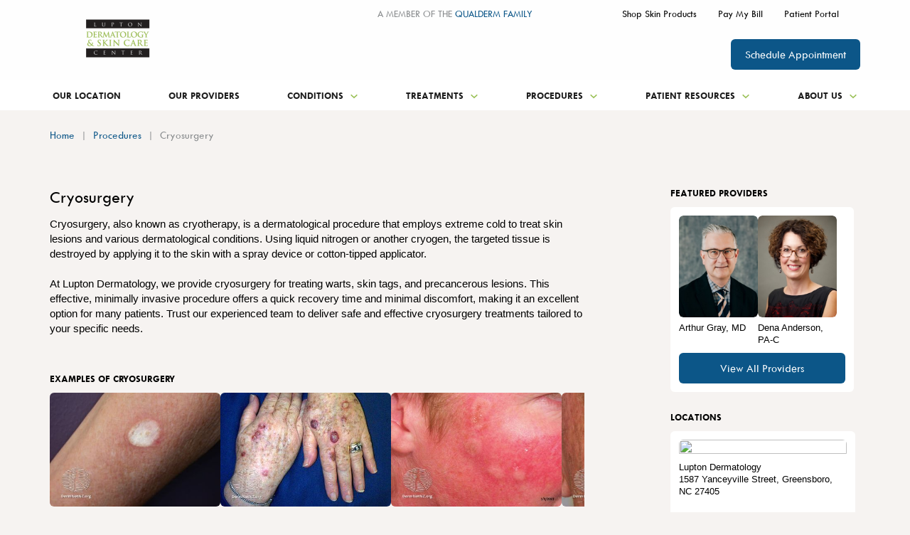

--- FILE ---
content_type: text/html; charset=utf-8
request_url: https://www.luptondermatology.com/procedures/cryosurgery
body_size: 63694
content:

<!DOCTYPE html>
<html lang="en">
<head>
    <meta charset="utf-8">
    <meta name="viewport" content="width=device-width, initial-scale=1" />
    

    <title>Cryosurgery | Lupton Dermatology</title>
    <link href="/getmedia/eb393726-5376-42bb-a1f8-292ed0b48e4c/Lupton-Favicon.jpg?width=33&amp;height=32&amp;ext=.jpg" type="image/png" rel="shortcut icon">
    <meta content="Cryosurgery is available at Lupton Dermatology. Learn about this treatment for skin conditions from our expert dermatologists." name="description" />
    
    
    
    
        <link rel="canonical" href="https://www.luptondermatology.com/procedures/cryosurgery" />
    <!--Og tags-->
    <meta property="og:title" content="Cryosurgery | Lupton Dermatology" />
    <meta property="og:description" content="Cryosurgery is available at Lupton Dermatology. Learn about this treatment for skin conditions from our expert dermatologists." />
    <meta property="og:locale" content="en-US" />
    <meta property="og:url" content="https://www.luptondermatology.com/procedures/cryosurgery" />
    <meta property="og:site_name" content="Lupton Dermatology">
    <meta property="og:type" content="website" />
    <!--Twitter Tags-->
    <meta name="twitter:title" content="Cryosurgery | Lupton Dermatology">
    <meta name="twitter:description" content="Cryosurgery is available at Lupton Dermatology. Learn about this treatment for skin conditions from our expert dermatologists.">
    <meta name="twitter:card" content="summary_large_image">
    <!--Other Tags-->


    <!-- Google Tag Manager -->
    <script>(function(w,d,s,l,i){w[l]=w[l]||[];w[l].push({'gtm.start':
    new Date().getTime(),event:'gtm.js'});var f=d.getElementsByTagName(s)[0],
    j=d.createElement(s),dl=l!='dataLayer'?'&l='+l:'';j.async=true;j.src=
    'https://www.googletagmanager.com/gtm.js?id='+i+dl;f.parentNode.insertBefore(j,f);
    })(window,document,'script','dataLayer','GTM-KCGVC2DN');</script>
    <!-- End Google Tag Manager -->
    <script async src="https://www.googletagmanager.com/gtag/js?id=G-JVFZPN28PX"></script>
    <script>
        window.dataLayer = window.dataLayer || [];
        function gtag() {
            dataLayer.push(arguments);
        }
        gtag('js', new Date());
        gtag('config', 'G-JVFZPN28PX');
    </script>
<meta name="google-site-verification" content="A6j3QgK0Q-QRcmpSNFycP4NO4uMB6lXhs8N6WYxE2Is" />
    
    
    
    <link href="/Kentico/Content/Widgets/RichText/froala_style.css" rel="stylesheet"/>


    		<link rel="stylesheet" href="/assets/css/main.css">

</head>
<body class="layout-two-column" cz-shortcut-listen="true">
    <!-- Google Tag Manager (noscript) -->
    <noscript><iframe src="https://www.googletagmanager.com/ns.html?id=GTM-KCGVC2DN"
    height="0" width="0" style="display:none;visibility:hidden"></iframe></noscript>
    <!-- End Google Tag Manager (noscript) -->

    <svg width="0" height="0" style="position:absolute"><symbol viewBox="0 0 38 17" id="arrow-left" xmlns="http://www.w3.org/2000/svg"><path d="M10.292 1.958L3.93 8.333l6.36 6.375-1.958 1.959L0 8.333 8.333 0l1.959 1.958z"/><path d="M3 7h35v3H3z"/></symbol><symbol fill="none" viewBox="0 0 38 17" id="arrow-right" xmlns="http://www.w3.org/2000/svg"><g fill="#9BC158"><path d="M27.708 1.958l6.361 6.375-6.36 6.375 1.958 1.959L38 8.333 29.667 0l-1.959 1.958z"/><path d="M35 7H0v3h35z"/></g></symbol><symbol fill="none" viewBox="0 0 16 11" id="camera" xmlns="http://www.w3.org/2000/svg"><path d="M14.755 1.486l-3.377 2.316V1.629a.835.835 0 00-.835-.835H.835A.836.836 0 000 1.63v7.82c0 .462.375.835.835.835h9.708a.835.835 0 00.835-.835V7.278l3.377 2.316c.478.346 1.182.069 1.24-.518a.948.948 0 00.005-.09V2.092a.97.97 0 00-.004-.09c-.06-.587-.765-.864-1.24-.518v.002z" fill="#9BC158"/></symbol><symbol fill="none" viewBox="0 0 16 16" id="check-in" xmlns="http://www.w3.org/2000/svg"><circle cx="8" cy="8" r="8" fill="#9BC158"/><rect x="4.828" y="11.313" width="10" height="2" rx="1" transform="rotate(-45 4.828 11.313)" fill="#fff"/><rect x="6.242" y="12.727" width="5" height="2" rx="1" transform="rotate(-135 6.242 12.727)" fill="#fff"/></symbol><symbol class="aeitem-svg" viewBox="0 0 12 9" id="chevron-down" xmlns="http://www.w3.org/2000/svg"><path d="M10.59.795L6 5.375 1.41.795 0 2.205l6 6 6-6-1.41-1.41z"/></symbol><symbol class="afitem-svg" fill="none" viewBox="0 0 8 15" id="chevron-left" xmlns="http://www.w3.org/2000/svg"><path d="M8 4.41L3.42 9 8 13.59 6.59 15l-6-6 6-6L8 4.41z" fill="#0C5688"/></symbol><symbol viewBox="0 0 8 15" id="chevron-right" xmlns="http://www.w3.org/2000/svg"><path d="M0 4.41L4.58 9 0 13.59 1.41 15l6-6-6-6L0 4.41z"/></symbol><symbol viewBox="0 0 12 9" id="chevron-up" xmlns="http://www.w3.org/2000/svg"><path d="M10.59 8.205L6 3.625l-4.59 4.58L0 6.795l6-6 6 6-1.41 1.41z"/></symbol><symbol fill="none" viewBox="0 0 28 28" id="clock" xmlns="http://www.w3.org/2000/svg"><g clip-path="url(#aiclip0_1577_30088)" fill="#9BC158"><path d="M14 28C6.28 28 0 21.72 0 14S6.28 0 14 0s14 6.28 14 14-6.28 14-14 14zm0-25C7.933 3 3 7.933 3 14s4.933 11 11 11 11-4.933 11-11S20.067 3 14 3z"/><path d="M21.833 14.167h-8V8c0-1.287-2-1.29-2 0v7.167a.925.925 0 00.3.71c.007.006.014.013.02.016.16.164.384.27.68.27h9c1.287 0 1.29-2 0-2v.004z"/></g><defs><clipPath id="aiclip0_1577_30088"><path fill="#fff" d="M0 0h28v28H0z"/></clipPath></defs></symbol><symbol viewBox="0 0 24 24" id="close" xmlns="http://www.w3.org/2000/svg"><path d="M19 6.41L17.59 5 12 10.59 6.41 5 5 6.41 10.59 12 5 17.59 6.41 19 12 13.41 17.59 19 19 17.59 13.41 12 19 6.41z"/></symbol><symbol viewBox="0 0 12 13" id="close-alt" xmlns="http://www.w3.org/2000/svg"><path d="M10.59 0L6 4.58 1.41 0 0 1.41l6 6 6-6L10.59 0z"/><path d="M10.59 12.41L6 7.83l-4.59 4.58L0 11l6-6 6 6-1.41 1.41z"/></symbol><symbol fill="none" viewBox="0 0 24 24" id="close-white" xmlns="http://www.w3.org/2000/svg"><path d="M19 6.41L17.59 5 12 10.59 6.41 5 5 6.41 10.59 12 5 17.59 6.41 19 12 13.41 17.59 19 19 17.59 13.41 12 19 6.41z" fill="#fff"/></symbol><symbol viewBox="0 0 164 72" fill="none" id="corporate-logo" xmlns="http://www.w3.org/2000/svg"><path fill="url(#ampattern0)" d="M0 0h164v62H0z"/><defs><pattern id="ampattern0" patternContentUnits="objectBoundingBox" width="1" height="1"><use xlink:href="#amimage0_123_857" transform="matrix(.00193 0 0 .0044 -.002 0)"/></pattern><image id="amimage0_123_857" width="519" height="227" xmlns:xlink="http://www.w3.org/1999/xlink" xlink:href="[data-uri]"/></defs></symbol><symbol fill="none" viewBox="0 0 35 35" id="facebook" xmlns="http://www.w3.org/2000/svg"><circle cx="17.5" cy="17.5" r="17.5" fill="#C9CBCB"/><g clip-path="url(#clip0_557_2473)"><path d="M19.994 11.189h1.634V8.518a24.962 24.962 0 00-2.38-.118c-2.364 0-3.98 1.394-3.98 3.948v2.2H12.6v2.991h2.667v7.66h3.198v-7.66h2.66l.399-2.99h-3.059v-1.907c0-.882.243-1.453 1.53-1.453z" fill="#1D1D1D"/></g></symbol><symbol fill="none" viewBox="0 0 35 35" id="facebook-hover" xmlns="http://www.w3.org/2000/svg"><circle cx="17.5" cy="17.5" r="17.5" fill="#fff"/><g clip-path="url(#clip0_557_2473)"><path d="M19.994 11.189h1.634V8.518a24.962 24.962 0 00-2.38-.118c-2.364 0-3.98 1.394-3.98 3.948v2.2H12.6v2.991h2.667v7.66h3.198v-7.66h2.66l.399-2.99h-3.059v-1.907c0-.882.243-1.453 1.53-1.453z" fill="#1D1D1D"/></g></symbol><symbol viewBox="0 0 30 18" id="filter" xmlns="http://www.w3.org/2000/svg"><rect y="13" width="30" height="2" rx="1"/><rect y="3" width="30" height="2" rx="1"/><circle cx="10" cy="4" r="4"/><circle cx="21" cy="14" r="4"/></symbol><symbol fill="none" viewBox="0 0 23 30" id="find-location" xmlns="http://www.w3.org/2000/svg"><g clip-path="url(#aqclip0_1327_20129)" fill="#9BC158"><path d="M12.111 29.699a.886.886 0 01-1.327 0l-.212-.242C9.492 28.224 0 17.227 0 11.34 0 5.087 5.135 0 11.447 0c6.312 0 11.448 5.087 11.448 11.339 0 5.887-9.491 16.884-10.572 18.118l-.212.242zm-.664-27.403c-5.034 0-9.129 4.056-9.129 9.043 0 3.605 5.17 10.73 8.445 14.76a.879.879 0 001.365 0c3.278-4.03 8.445-11.155 8.445-14.76 0-4.987-4.095-9.043-9.129-9.043h.003z"/><path d="M11.447 16.505c-2.796 0-5.071-2.253-5.071-5.023 0-2.77 2.275-5.023 5.071-5.023 2.797 0 5.072 2.253 5.072 5.023 0 2.77-2.275 5.023-5.072 5.023zm0-8.037c-1.678 0-3.043 1.352-3.043 3.014 0 1.662 1.365 3.014 3.043 3.014 1.678 0 3.043-1.352 3.043-3.014 0-1.662-1.365-3.014-3.043-3.014z"/></g><defs><clipPath id="aqclip0_1327_20129"><path fill="#fff" d="M0 0h22.895v30H0z"/></clipPath></defs></symbol><symbol fill="none" viewBox="0 0 34 34" id="find-provider" xmlns="http://www.w3.org/2000/svg"><g clip-path="url(#arclip0_1327_20137)" fill="#9BC158"><path d="M16.699 17.409l-14.186 6.07 2.917 2.949s-.003 0-.006.006L.456 31.368c-1.409 1.4.768 3.581 2.177 2.181l4.962-4.928 2.917 2.949 6.184-14.161h.003z"/><path d="M19.014 24.184c2.25 0 4.392-.82 6.081-2.333a9.094 9.094 0 003.03-6.316 9.117 9.117 0 00-2.314-6.615 9.062 9.062 0 00-6.304-3.037 9.073 9.073 0 00-6.601 2.32 9.094 9.094 0 00-3.031 6.315c-.05.905.032 1.795.237 2.65h2.22a7.002 7.002 0 01-.32-2.532 6.982 6.982 0 012.32-4.84 6.952 6.952 0 015.058-1.778 6.958 6.958 0 014.831 2.325 6.978 6.978 0 011.774 5.066 6.982 6.982 0 01-2.32 4.84 6.948 6.948 0 01-5.056 1.777 7.097 7.097 0 01-1.71-.307v2.217c.518.12 1.05.199 1.59.231.173.009.345.015.518.015l-.003.003z"/><path d="M30.183 5.001C24.67-1.174 15.162-1.704 8.998 3.824c-3.925 3.52-5.561 8.656-4.81 13.517h2.338c-.772-4.22.599-8.732 4.015-11.795a12.628 12.628 0 018.46-3.236c3.49 0 6.965 1.43 9.47 4.232 4.667 5.227 4.223 13.285-.994 17.962-3.03 2.717-7.011 3.701-10.731 3.027v2.346c.75.114 1.51.173 2.273.173 3.563 0 7.14-1.262 9.998-3.825 6.167-5.528 6.693-15.05 1.175-21.23l-.009.006z"/></g><defs><clipPath id="arclip0_1327_20137"><path fill="#fff" d="M0 0h34v34H0z"/></clipPath></defs></symbol><symbol fill="none" viewBox="0 0 16 22" id="group" xmlns="http://www.w3.org/2000/svg"><path d="M5 3.432C5 1.834 6.343.539 8 .539s3 1.295 3 2.893c0 1.598-1.343 2.893-3 2.893S5 5.03 5 3.432zm10.61.055a1.368 1.368 0 00-1.886 0l-3.61 3.48H5.886l-3.61-3.48a1.368 1.368 0 00-1.885 0 1.253 1.253 0 000 1.818l3.942 3.802v10.718c0 .71.597 1.285 1.334 1.285h.666c.737 0 1.334-.575 1.334-1.285v-4.5h.666v4.5c0 .71.597 1.285 1.334 1.285h.666c.737 0 1.334-.575 1.334-1.285V9.107l3.943-3.802c.52-.502.52-1.316 0-1.818z" fill="#9BC158"/></symbol><symbol fill="none" viewBox="0 0 20 20" id="info" xmlns="http://www.w3.org/2000/svg"><circle cx="10" cy="10" r="10" fill="#fff"/><g fill="#0C5688"><rect x="8.75" y="16.25" width="8.75" height="2.5" rx="1.25" transform="rotate(-90 8.75 16.25)"/><rect x="11.25" y="6.25" width="2.5" height="2.5" rx="1.25" transform="rotate(-180 11.25 6.25)"/></g></symbol><symbol fill="none" viewBox="0 0 35 35" id="instagram" xmlns="http://www.w3.org/2000/svg"><circle cx="17.5" cy="17.5" r="17.5" fill="#C9CBCB"/><g clip-path="url(#clip0_557_2489)"><path d="M23.059 11.549c-.6 0-1.092.49-1.092 1.091s.491 1.092 1.092 1.092c.6 0 1.092-.49 1.092-1.091s-.491-1.092-1.092-1.092zm4.186 2.202a6.804 6.804 0 00-.419-2.212 4.426 4.426 0 00-1.055-1.61 4.29 4.29 0 00-1.61-1.047 6.814 6.814 0 00-2.212-.428c-.965-.054-1.274-.054-3.75-.054-2.475 0-2.784 0-3.749.054a6.814 6.814 0 00-2.21.428 4.404 4.404 0 00-1.612 1.047 4.29 4.29 0 00-1.046 1.61 6.814 6.814 0 00-.428 2.212C9.1 14.715 9.1 15.025 9.1 17.5s0 2.785.054 3.75c.018.754.164 1.5.428 2.21a4.29 4.29 0 001.046 1.611 4.404 4.404 0 001.611 1.047c.71.264 1.456.41 2.211.427.965.055 1.274.055 3.75.055 2.475 0 2.784 0 3.749-.055a6.814 6.814 0 002.211-.427 4.29 4.29 0 001.61-1.047 4.426 4.426 0 001.056-1.61c.264-.71.4-1.457.419-2.212 0-.964.055-1.274.055-3.75 0-2.474 0-2.784-.055-3.748zm-1.638 7.389c0 .573-.11 1.146-.31 1.692-.145.4-.382.756-.682 1.047-.291.3-.655.537-1.046.682-.546.2-1.12.3-1.693.31-.91.045-1.247.055-3.64.055s-2.73 0-3.64-.055c-.6.009-1.201-.082-1.765-.273a3.013 3.013 0 01-1.001-.683 2.66 2.66 0 01-.674-1.046 5.108 5.108 0 01-.364-1.73c0-.91-.054-1.246-.054-3.64 0-2.392 0-2.73.054-3.64 0-.59.11-1.173.319-1.728.163-.382.41-.728.719-1.001a2.84 2.84 0 011-.728c.556-.2 1.138-.3 1.73-.31.91 0 1.246-.054 3.64-.054 2.393 0 2.73 0 3.64.054.573 0 1.146.11 1.692.31.41.155.783.4 1.083.728.3.282.528.619.683 1 .2.556.309 1.138.309 1.73.046.91.055 1.247.055 3.64s0 2.73-.055 3.64zM18.2 12.832a4.666 4.666 0 00-4.66 4.677 4.666 4.666 0 004.678 4.66 4.664 4.664 0 004.659-4.67 4.662 4.662 0 00-4.65-4.667H18.2zm0 7.698a3.03 3.03 0 01-3.03-3.03 3.03 3.03 0 013.03-3.03 3.03 3.03 0 013.03 3.03 3.03 3.03 0 01-3.03 3.03z" fill="#1D1D1D"/></g></symbol><symbol fill="none" viewBox="0 0 35 35" id="instagram-hover" xmlns="http://www.w3.org/2000/svg"><circle cx="17.5" cy="17.5" r="17.5" fill="#fff"/><g clip-path="url(#clip0_557_2489)"><path d="M23.059 11.549c-.6 0-1.092.49-1.092 1.091s.491 1.092 1.092 1.092c.6 0 1.092-.49 1.092-1.091s-.491-1.092-1.092-1.092zm4.186 2.202a6.804 6.804 0 00-.419-2.212 4.426 4.426 0 00-1.055-1.61 4.29 4.29 0 00-1.61-1.047 6.814 6.814 0 00-2.212-.428c-.965-.054-1.274-.054-3.75-.054-2.475 0-2.784 0-3.749.054a6.814 6.814 0 00-2.21.428 4.404 4.404 0 00-1.612 1.047 4.29 4.29 0 00-1.046 1.61 6.814 6.814 0 00-.428 2.212C9.1 14.715 9.1 15.025 9.1 17.5s0 2.785.054 3.75c.018.754.164 1.5.428 2.21a4.29 4.29 0 001.046 1.611 4.404 4.404 0 001.611 1.047c.71.264 1.456.41 2.211.427.965.055 1.274.055 3.75.055 2.475 0 2.784 0 3.749-.055a6.814 6.814 0 002.211-.427 4.29 4.29 0 001.61-1.047 4.426 4.426 0 001.056-1.61c.264-.71.4-1.457.419-2.212 0-.964.055-1.274.055-3.75 0-2.474 0-2.784-.055-3.748zm-1.638 7.389c0 .573-.11 1.146-.31 1.692-.145.4-.382.756-.682 1.047-.291.3-.655.537-1.046.682-.546.2-1.12.3-1.693.31-.91.045-1.247.055-3.64.055s-2.73 0-3.64-.055c-.6.009-1.201-.082-1.765-.273a3.013 3.013 0 01-1.001-.683 2.66 2.66 0 01-.674-1.046 5.108 5.108 0 01-.364-1.73c0-.91-.054-1.246-.054-3.64 0-2.392 0-2.73.054-3.64 0-.59.11-1.173.319-1.728.163-.382.41-.728.719-1.001a2.84 2.84 0 011-.728c.556-.2 1.138-.3 1.73-.31.91 0 1.246-.054 3.64-.054 2.393 0 2.73 0 3.64.054.573 0 1.146.11 1.692.31.41.155.783.4 1.083.728.3.282.528.619.683 1 .2.556.309 1.138.309 1.73.046.91.055 1.247.055 3.64s0 2.73-.055 3.64zM18.2 12.832a4.666 4.666 0 00-4.66 4.677 4.666 4.666 0 004.678 4.66 4.664 4.664 0 004.659-4.67 4.662 4.662 0 00-4.65-4.667H18.2zm0 7.698a3.03 3.03 0 01-3.03-3.03 3.03 3.03 0 013.03-3.03 3.03 3.03 0 013.03 3.03 3.03 3.03 0 01-3.03 3.03z" fill="#1D1D1D"/></g></symbol><symbol fill="none" viewBox="0 0 35 35" id="linkedin" xmlns="http://www.w3.org/2000/svg"><circle cx="17.5" cy="17.5" r="17.5" fill="#C9CBCB"/><g clip-path="url(#clip0_557_2478)"><path d="M10.85 10.189c0-.519.183-.947.549-1.284.366-.337.842-.505 1.428-.505.585 0 1.04.166 1.396.498.366.342.55.788.55 1.338 0 .497-.179.912-.534 1.244-.366.342-.848.513-1.444.513h-.015c-.576 0-1.041-.17-1.397-.513-.356-.342-.533-.773-.533-1.291zm.204 13.61V13.41h3.483v10.39h-3.483zm5.413 0h3.483v-5.801c0-.363.042-.643.126-.84.146-.353.369-.651.667-.895.298-.244.672-.365 1.122-.365 1.171 0 1.757.783 1.757 2.349V23.8h3.483v-5.958c0-1.535-.366-2.699-1.098-3.492-.732-.793-1.7-1.19-2.903-1.19-1.35 0-2.4.575-3.154 1.727v.03h-.015l.015-.03v-1.478h-3.483c.02.332.031 1.364.031 3.095 0 1.732-.01 4.164-.031 7.296z" fill="#1D1D1D"/></g></symbol><symbol fill="none" viewBox="0 0 35 35" id="linkedin-hover" xmlns="http://www.w3.org/2000/svg"><circle cx="17.5" cy="17.5" r="17.5" fill="#fff"/><g clip-path="url(#clip0_557_2478)"><path d="M10.85 10.189c0-.519.183-.947.549-1.284.366-.337.842-.505 1.428-.505.585 0 1.04.166 1.396.498.366.342.55.788.55 1.338 0 .497-.179.912-.534 1.244-.366.342-.848.513-1.444.513h-.015c-.576 0-1.041-.17-1.397-.513-.356-.342-.533-.773-.533-1.291zm.204 13.61V13.41h3.483v10.39h-3.483zm5.413 0h3.483v-5.801c0-.363.042-.643.126-.84.146-.353.369-.651.667-.895.298-.244.672-.365 1.122-.365 1.171 0 1.757.783 1.757 2.349V23.8h3.483v-5.958c0-1.535-.366-2.699-1.098-3.492-.732-.793-1.7-1.19-2.903-1.19-1.35 0-2.4.575-3.154 1.727v.03h-.015l.015-.03v-1.478h-3.483c.02.332.031 1.364.031 3.095 0 1.732-.01 4.164-.031 7.296z" fill="#1D1D1D"/></g></symbol><symbol viewBox="0 0 24 16" id="list-view" xmlns="http://www.w3.org/2000/svg"><path d="M1.668 6.323A1.67 1.67 0 000 8a1.67 1.67 0 001.668 1.677A1.67 1.67 0 003.336 8a1.67 1.67 0 00-1.668-1.677zm0-5.709A1.67 1.67 0 000 2.291 1.67 1.67 0 001.668 3.97 1.67 1.67 0 003.336 2.29 1.67 1.67 0 001.668.614zm0 11.417c-.923 0-1.668.76-1.668 1.678 0 .917.756 1.677 1.668 1.677.912 0 1.668-.76 1.668-1.677S2.59 12.03 1.668 12.03zm3.336 1.678c0 .617.5 1.118 1.118 1.118h16.76a1.118 1.118 0 000-2.236H6.122c-.618 0-1.118.5-1.118 1.118zm0-5.709c0 .618.5 1.118 1.118 1.118h16.76a1.118 1.118 0 000-2.236H6.122c-.618 0-1.118.5-1.118 1.118zm1.118-6.827a1.118 1.118 0 100 2.237h16.76a1.118 1.118 0 000-2.237H6.122z"/></symbol><symbol viewBox="0 0 12 16" id="location" xmlns="http://www.w3.org/2000/svg"><path d="M6 15.653a25.416 25.416 0 01-3-3.002c-1.371-1.625-3-4.044-3-6.35 0-1.177.351-2.329 1.01-3.308A5.99 5.99 0 013.704.8 6.046 6.046 0 017.172.462a6.015 6.015 0 013.073 1.63 5.91 5.91 0 011.302 1.93c.302.723.455 1.497.453 2.28 0 2.305-1.629 4.724-3 6.35a25.417 25.417 0 01-3 3.001zM6 3.751c-.682 0-1.336.268-1.818.747a2.54 2.54 0 000 3.607 2.582 2.582 0 003.636 0 2.54 2.54 0 000-3.607A2.582 2.582 0 006 3.75z"/></symbol><symbol viewBox="0 0 25 25" id="menu-close" xmlns="http://www.w3.org/2000/svg"><rect width="32.671" height="2.45" rx="1" transform="matrix(.70899 -.70522 .70899 .70522 .1 23.04)"/><rect width="32.671" height="2.45" rx="1" transform="scale(1.00266 .99733) rotate(45 .586 2.208)"/></symbol><symbol fill="none" viewBox="0 0 40 10" id="menu-open" xmlns="http://www.w3.org/2000/svg"><g fill="#1D1D1D"><rect width="40" height="3" rx="1"/><rect y="6.75" width="40" height="3" rx="1"/></g></symbol><symbol fill="none" viewBox="0 0 24 24" id="pagination-arrow-left" xmlns="http://www.w3.org/2000/svg"><circle cx="12" cy="12" r="12" transform="matrix(-1 0 0 1 24 0)" fill="#9BC158"/><path d="M14.175 8.175L10.358 12l3.817 3.825L13 17l-5-5 5-5 1.175 1.175z" fill="#F6F3F1"/></symbol><symbol fill="none" viewBox="0 0 24 24" id="pagination-arrow-right" xmlns="http://www.w3.org/2000/svg"><circle cx="12" cy="12" r="12" fill="#9BC158"/><path d="M9.825 8.175L13.642 12l-3.817 3.825L11 17l5-5-5-5-1.175 1.175z" fill="#F6F3F1"/></symbol><symbol fill="none" viewBox="0 0 16 21" id="person" xmlns="http://www.w3.org/2000/svg"><path d="M5 2.893C5 1.295 6.343 0 8 0s3 1.295 3 2.893c0 1.598-1.343 2.893-3 2.893S5 4.49 5 2.893zm10.61.055a1.368 1.368 0 00-1.886 0l-3.61 3.48H5.886l-3.61-3.48a1.368 1.368 0 00-1.885 0 1.253 1.253 0 000 1.818l3.942 3.802v10.718c0 .71.597 1.285 1.334 1.285h.666c.737 0 1.334-.575 1.334-1.285v-4.5h.666v4.5c0 .71.597 1.285 1.334 1.285h.666c.737 0 1.334-.575 1.334-1.285V8.568l3.943-3.802c.52-.502.52-1.316 0-1.818z" fill="#9BC158"/></symbol><symbol fill="none" viewBox="0 0 188 54" id="pinnacle-logo" xmlns="http://www.w3.org/2000/svg"><g clip-path="url(#bfclip0_466_327)"><path d="M0 46.273C68.972 3.52 138.404 59.851 188 22.842 138.518 63.594 76.591 7.379 0 46.273z" fill="#9CBE58"/><path d="M47.864 50.364v-2.108c0-.938-.115-1.635-.575-2.117-.345-.465-.92-.697-1.609-.697h-2.086v7.611h2.086c1.494 0 2.184-.929 2.184-2.698v.01zM45.68 44.62c1.035 0 1.724.242 2.298.822.575.58.92 1.519.92 2.698v2.224c0 1.17-.345 2.117-.92 2.698-.574.59-1.264.822-2.298.822h-3.12V44.62h3.12zM54.325 48.72h3.916v.947h-3.916v3.386h4.614v.83h-5.657V44.62h5.658v.822h-4.614v3.279zM66.435 48.953c.574 0 1.034-.116 1.388-.465.344-.232.46-.697.46-1.286 0-.59-.116-.93-.46-1.286-.345-.233-.805-.465-1.388-.465h-2.316v3.51h2.316v-.008zm-2.316.822v4.1h-1.034V44.61h3.465c.804 0 1.493.242 1.953.706.575.465.805 1.054.805 1.867 0 .706-.23 1.286-.575 1.635-.345.473-.804.706-1.379.938l2.068 4.1h-1.034l-2.068-4.1h-2.201v.018zM81.542 53.884h-1.035V46.62L77.971 52h-.805l-2.545-5.378v7.263h-1.035V44.62h1.035l2.89 6.218 2.996-6.218h1.035v9.264zM88.931 46.023l-1.723 4.806h3.34l-1.608-4.806h-.009zM86.97 51.65l-.804 2.233H85.13l3.35-9.264h.805l3.341 9.264h-1.043l-.69-2.233H86.97zM97.7 45.442v8.442h-.937v-8.442H94.12v-.822h6.223v.822H97.7zM108.766 48.14c0-1.867-.698-2.814-2.201-2.814-.69 0-1.264.232-1.609.697-.459.473-.574 1.054-.574 2.117v2.34c0 .938.229 1.653.574 2.001.345.465.919.697 1.609.697 1.503 0 2.201-.929 2.201-2.698v-2.34zm-5.427 2.34v-2.456c0-1.17.344-2.117.928-2.698.574-.58 1.379-.822 2.298-.822s1.741.241 2.316.822c.574.58.919 1.519.919 2.698v2.456c0 1.17-.345 2.117-.919 2.698-.575.59-1.388.822-2.316.822-.928 0-1.724-.232-2.298-.822-.575-.58-.928-1.518-.928-2.698zM114.874 44.62v8.433h4.622v.83h-5.542V44.62h.92zM128.141 48.14c0-1.867-.698-2.814-2.183-2.814-.698 0-1.264.232-1.618.697-.344.473-.583 1.054-.583 2.117v2.34c0 .938.239 1.653.583 2.001.345.465.92.697 1.618.697 1.494 0 2.183-.929 2.183-2.698v-2.34zm-5.303 2.34v-2.456c0-1.17.229-2.117.804-2.698.583-.58 1.388-.822 2.316-.822 1.034 0 1.724.241 2.298.822.575.58.928 1.519.928 2.698v2.456c0 1.17-.353 2.117-.928 2.698-.574.59-1.264.822-2.298.822-.928 0-1.724-.232-2.316-.822-.575-.58-.804-1.518-.804-2.698zM133.445 50.48v-2.456c0-1.17.23-2.117.804-2.698.584-.58 1.388-.822 2.431-.822.574 0 1.149.116 1.609.358.459.232.804.58 1.034.928.353.474.468.938.468 1.52h-1.043c0-.582-.115-1.046-.574-1.403-.345-.349-.92-.581-1.494-.581-.804 0-1.388.232-1.724.697-.344.473-.574 1.054-.574 2.117v2.34c0 1.77.804 2.698 2.307 2.698.689 0 1.264-.232 1.609-.58.344-.465.459-1.055.459-1.867v-.706h-2.183v-.938h3.235v1.402c0 1.287-.354 2.117-.813 2.698-.575.59-1.379.822-2.298.822-1.035 0-1.848-.232-2.431-.822-.575-.58-.804-1.519-.804-2.698l-.018-.009zM146.712 53.884h-.919v-3.868l-2.775-5.396h1.034l2.201 4.449 2.183-4.449h1.034l-2.758 5.396v3.868zM37.487 7.262c0-1.634-.46-2.813-1.264-3.51-.92-.706-2.086-1.17-3.695-1.17H27.11v9.013h5.418c1.609 0 2.776-.348 3.695-1.054.804-.813 1.264-1.876 1.264-3.279zm2.307 0c0 2.001-.583 3.636-1.847 4.798-1.265 1.17-2.997 1.652-5.19 1.652H27.11v9.478h-2.422V.473h8.07c2.2 0 3.924.581 5.188 1.751 1.265 1.17 1.848 2.814 1.848 5.03v.008zM46.715.473h-2.43V23.19h2.43V.473zM68.397 23.19H66.09L54.555 4.815V23.19h-2.422V.473h2.422L66.09 18.625V.473h2.307V23.19zM90.539 23.19h-2.307L76.59 4.815V23.19h-2.316V.473h2.316l11.64 18.152V.473h2.308V23.19zM115.112 14.757V8.79c0-2.93.69-5.154 2.078-6.557 1.387-1.402 3.341-2.108 5.763-2.108 1.511 0 2.89.357 4.039.938 1.158.464 1.954 1.295 2.661 2.35a7.692 7.692 0 01.919 3.626v.116h-2.422V7.04c0-1.402-.46-2.573-1.388-3.394-.919-.938-2.183-1.287-3.809-1.287-1.839 0-3.218.465-4.146 1.519-.928 1.054-1.388 2.698-1.388 5.03v5.975c0 4.217 1.857 6.334 5.534 6.334 1.617 0 2.89-.474 3.809-1.287.928-.821 1.388-2 1.388-3.52v-.115h2.316v.116c0 2.233-.698 3.868-1.971 5.154-1.379 1.17-3.227 1.867-5.534 1.867s-4.375-.697-5.763-2.108c-1.387-1.402-2.077-3.636-2.077-6.566h-.009zM137.599.473v20.493h11.181v2.224h-13.488V.473h2.307zM156.055 10.54h9.564v2.11h-9.564v8.316h11.191v2.224H153.74V.473h13.506v2.109h-11.191v7.959zM111.417 22.61l-1.538-4.77 1.309-1.912h-1.848l-.062.035L104.152 0h-1.963l-7.265 22.61h2.413l5.78-18.742 4.102 13.069-4.331 2.037h4.967l1.141 3.635h2.421z" fill="#202020"/></g><defs><clipPath id="bfclip0_466_327"><path fill="#fff" d="M0 0h188v54H0z"/></clipPath></defs></symbol><symbol fill="none" viewBox="0 0 39 28" id="quick-links" xmlns="http://www.w3.org/2000/svg"><g clip-path="url(#bgclip0_1327_20119)" fill="#9BC158"><path d="M35.53 3.72A10.578 10.578 0 0028.154.137a10.553 10.553 0 00-7.726 2.74 10.8 10.8 0 00-3.547 7.461 10.814 10.814 0 002.499 7.563c-2.457 2.222-4.911 4.446-7.368 6.667-1.443 1.306.686 3.447 2.124 2.148l7.458-6.748c.013-.01.023-.022.033-.032a10.628 10.628 0 005.939 1.814c2.54 0 5.088-.909 7.125-2.75 4.396-3.978 4.77-10.83.838-15.273l.003-.005zm-2.506 13.388a8.137 8.137 0 01-11.569-.65 8.286 8.286 0 01-2.073-5.984 8.263 8.263 0 012.716-5.716 8.082 8.082 0 015.92-2.1 8.099 8.099 0 015.651 2.748c3.012 3.406 2.725 8.653-.643 11.702h-.002zM1.088 4.292h11.258c1.449 0 1.451-2.277 0-2.277H1.088c-1.448 0-1.45 2.277 0 2.277zM3.715 9.1h8.632c1.448 0 1.45-2.277 0-2.277H3.715c-1.448 0-1.45 2.277 0 2.277zM6.717 13.908h5.63c1.448 0 1.45-2.278 0-2.278h-5.63c-1.448 0-1.45 2.278 0 2.278z"/></g><defs><clipPath id="bgclip0_1327_20119"><path fill="#fff" transform="translate(0 .118)" d="M0 0h38.25v27H0z"/></clipPath></defs></symbol><symbol fill="none" viewBox="0 0 35 27" id="quote" xmlns="http://www.w3.org/2000/svg"><g clip-path="url(#bhclip0_508_17860)" fill="#fff"><path d="M20.982 26.515h12.58c.792 0 1.436-.641 1.436-1.432V13.904c0-.79-.644-1.431-1.437-1.431H23.525l9.197-10.018a1.427 1.427 0 00-.09-2.022l-.06-.055a1.438 1.438 0 00-2.029.09l-10.97 12.005-.03 12.613c0 .79.643 1.431 1.436 1.431l.003-.002zM1.436 26.515h12.58c.793 0 1.436-.64 1.436-1.431v-11.18c0-.79-.643-1.431-1.436-1.431H3.98l9.197-10.02a1.427 1.427 0 00-.09-2.023l-.06-.054a1.438 1.438 0 00-2.03.09L.03 12.47 0 25.084c0 .79.643 1.431 1.436 1.431z"/></g><defs><clipPath id="bhclip0_508_17860"><path fill="#fff" d="M0 0h35v26.515H0z"/></clipPath></defs></symbol><symbol viewBox="0 0 18 18" id="search" xmlns="http://www.w3.org/2000/svg"><path d="M12.571 11h-.794l-.282-.27a6.45 6.45 0 001.58-4.23c0-3.59-2.927-6.5-6.538-6.5C2.927 0 0 2.91 0 6.5S2.927 13 6.537 13a6.53 6.53 0 004.254-1.57l.272.28v.79l5.028 4.99L17.59 16l-5.019-5zm-6.034 0c-2.504 0-4.526-2.01-4.526-4.5S4.033 2 6.537 2s4.526 2.01 4.526 4.5S9.04 11 6.537 11z"/></symbol><symbol viewBox="0 0 22 22" id="sort-icon" xmlns="http://www.w3.org/2000/svg"><path fill="#fff" d="M0 0h22v22H0z"/><path fill-rule="evenodd" clip-rule="evenodd" d="M4.493.307a.912.912 0 011.365 0l4.21 4.572c.377.409.377 1.072 0 1.481a.912.912 0 01-1.364 0L6.14 3.577v17.375c0 .579-.432 1.048-.964 1.048-.533 0-.965-.47-.965-1.048V3.577L1.647 6.36a.912.912 0 01-1.364 0 1.112 1.112 0 010-1.481L4.493.307zM16.142 21.693c.377.41.988.41 1.364 0l4.211-4.572a1.112 1.112 0 000-1.481.912.912 0 00-1.364 0l-2.564 2.783V1.048c0-.579-.432-1.048-.965-1.048-.533 0-.965.47-.965 1.048v17.375l-2.563-2.783a.912.912 0 00-1.365 0 1.112 1.112 0 000 1.481l4.21 4.572z"/></symbol><symbol viewBox="0 0 22 21" id="star" xmlns="http://www.w3.org/2000/svg"><path d="M10.053 2.781c.308-.904 1.586-.904 1.894 0l1.292 3.797a1 1 0 00.947.677h4.079c.98 0 1.375 1.264.57 1.822l-3.22 2.232a1 1 0 00-.376 1.144l1.248 3.668c.311.913-.724 1.693-1.516 1.143l-3.401-2.358a1 1 0 00-1.14 0l-3.4 2.358c-.793.55-1.828-.23-1.517-1.143l1.248-3.668a1 1 0 00-.377-1.143L3.165 9.076c-.805-.558-.41-1.822.57-1.822h4.08a1 1 0 00.946-.677l1.292-3.797z"/></symbol><symbol fill="none" viewBox="0 0 16 10" id="video-camera" xmlns="http://www.w3.org/2000/svg"><path d="M14.755.947l-3.377 2.316V1.09a.835.835 0 00-.835-.835H.835A.836.836 0 000 1.09v7.82c0 .462.375.835.835.835h9.708a.835.835 0 00.835-.835V6.74l3.377 2.316c.478.346 1.182.07 1.24-.518a.948.948 0 00.005-.09V1.554a.97.97 0 00-.004-.09c-.06-.588-.765-.865-1.24-.519v.002z" fill="#9BC158"/></symbol><symbol fill="none" viewBox="0 0 35 35" id="x" xmlns="http://www.w3.org/2000/svg"><circle cx="17.5" cy="17.5" r="17.5" fill="#C9CBCB"/><path d="M19.966 16.329L25.595 9.8h-2.54l-4.267 4.984L15.104 9.8H9.8l6.385 8.423-5.976 6.977h2.52l4.585-5.383L21.42 25.2h5.128l-6.58-8.871zm-7.22-5.084h1.62l9.235 12.41h-1.486l-9.368-12.41z" fill="#1D1D1D"/></symbol><symbol fill="none" viewBox="0 0 35 35" id="x-hover" xmlns="http://www.w3.org/2000/svg"><circle cx="17.5" cy="17.5" r="17.5" fill="#fff"/><path d="M19.966 16.329L25.595 9.8h-2.54l-4.267 4.984L15.104 9.8H9.8l6.385 8.423-5.976 6.977h2.52l4.585-5.383L21.42 25.2h5.128l-6.58-8.871zm-7.22-5.084h1.62l9.235 12.41h-1.486l-9.368-12.41z" fill="#1D1D1D"/></symbol><symbol fill="none" viewBox="0 0 35 35" id="youtube" xmlns="http://www.w3.org/2000/svg"><circle cx="17.5" cy="17.5" r="17.5" fill="#C9CBCB"/><g clip-path="url(#clip0_557_2482)"><path d="M28.7 14.887a7.754 7.754 0 00-.868-3.855 2.825 2.825 0 00-1.64-.933 78.666 78.666 0 00-7.987-.29 75.492 75.492 0 00-7.957.28 2.763 2.763 0 00-1.393.691c-.859.775-.954 2.1-1.05 3.22a42.643 42.643 0 000 6.047c.029.635.124 1.26.287 1.867.114.476.343.905.677 1.27.391.372.887.634 1.422.727 2.06.252 4.13.355 6.201.308 3.34.047 6.269 0 9.732-.261a2.774 2.774 0 001.46-.728c.267-.261.468-.579.582-.933.344-1.027.506-2.1.496-3.173.038-.523.038-3.677.038-4.237zM16.05 19.683v-5.776l5.648 2.902c-1.584.859-3.673 1.83-5.648 2.874z" fill="#1D1D1D"/></g></symbol><symbol fill="none" viewBox="0 0 35 35" id="youtube-hover" xmlns="http://www.w3.org/2000/svg"><circle cx="17.5" cy="17.5" r="17.5" fill="#fff"/><g clip-path="url(#clip0_557_2482)"><path d="M28.7 14.887a7.754 7.754 0 00-.868-3.855 2.825 2.825 0 00-1.64-.933 78.666 78.666 0 00-7.987-.29 75.492 75.492 0 00-7.957.28 2.763 2.763 0 00-1.393.691c-.859.775-.954 2.1-1.05 3.22a42.643 42.643 0 000 6.047c.029.635.124 1.26.287 1.867.114.476.343.905.677 1.27.391.372.887.634 1.422.727 2.06.252 4.13.355 6.201.308 3.34.047 6.269 0 9.732-.261a2.774 2.774 0 001.46-.728c.267-.261.468-.579.582-.933.344-1.027.506-2.1.496-3.173.038-.523.038-3.677.038-4.237zM16.05 19.683v-5.776l5.648 2.902c-1.584.859-3.673 1.83-5.648 2.874z" fill="#1D1D1D"/></g></symbol></svg>

    <header class="global-navigation" data-module="GlobalNavigation">
    <div class="navbar">
        

<div class="nav-inner">
    <nav class="nav-container">
        <div class="nav-top">
            <div class="nav-logo-container">
                <a class="nav-logo" href="/">
                    <img class="practice-logo" width="188" height="54" src="/getmedia/991181ea-c517-4d28-947b-c42dcea5c5a4/Lupton-Dermatology-Main.png?width=376&amp;height=108&amp;ext=.png" alt="Lupton-Dermatology-logo">
                </a>
            </div>
            <button class="nav-open" type="button" aria-expanded="false" aria-label="Open navigation">
                <svg class="icon icon-menu-open">
                    <use xlink:href="#menu-open"></use>
                </svg>
            </button>
            <p class="family-member-link">A member of the <a class="text-link" href="https://www.qualderm.com/" target="_blank" rel="noreferrer">QualDerm Family</a></p>
            <div class="utility-nav">
                <ul class="utility-link-list">
<li><a class='text-link' href='https://shop.pinnacleskin.com/' target='_blank' rel='noreferrer'>Shop Skin Products</a></li>                    <li><a class='text-link' href='https://personapay.com/lupton/login' target='_blank' rel='noreferrer'>Pay My Bill</a></li>                    <li><a class='text-link' href='https://qdp.modmedapp.com/ema/Login.action' target='_blank' rel='noreferrer'>Patient Portal</a></li>                    <li>
                        
                    </li>
                </ul>
                <div class="button-utility-container">
                    <button data-open-modal="ModalScheduling" type="button" class="button schedule-button">Schedule Appointment</button>
                </div>

            </div>


            <script type="text/javascript">

    window.onload = function () {
        const path = window.location.pathname;
        if (/^\/locations\/[^\/]+$/.test(window.location.pathname)) {

            
            document.querySelectorAll('.jq-scbtn-header').forEach(btn => {
                btn.style.display = 'none';
            });
        }
    };


            </script>
        </div>
        
        


<div class="nav-bottom">
    <div class="nav-list-container">
        <ul class="nav-list">
                <li class="nav-list-item">
                    
                        <a class="nav-link" href="/location">Our Location</a>
                </li>
                <li class="nav-list-item">
                    
                        <a class="nav-link" href="/providers">Our Providers</a>
                </li>
                <li class="nav-list-item">
                    
                        <button class="nav-link has-sub-nav">
                            Conditions
                            <svg class="icon icon-chevron-down">
                                <use xlink:href="#chevron-down" />
                            </svg>
                            <svg class="icon icon-chevron-up">
                                <use xlink:href="#chevron-up" />
                            </svg>
                        </button>
                            <div class="sub-nav-menu">
                                <div class="container">
                                    <div class="row">
                                        <div class="col col-1">
                                            <!-- spacer -->
                                        </div>
                                        <div class="col col-3">
                                                    <h3 class="link-list-title">Skin Cancer</h3>
                                                <ul class="link-list-title">
                                                        <li class="link-list-item">
                                                            <a class="text-link" href="/conditions/basal-cell-carcinoma">Basal Cell Carcinoma</a>
                                                        </li>
                                                        <li class="link-list-item">
                                                            <a class="text-link" href="/conditions/melanoma">Melanoma</a>
                                                        </li>
                                                        <li class="link-list-item">
                                                            <a class="text-link" href="/conditions/squamous-cell-carcinoma">Squamous Cell Carcinoma</a>
                                                        </li>
                                                </ul>
                                        </div>
                                        <div class="col col-8">
                                                    <h3 class="link-list-title">Common Dermatological Conditions</h3>
                                                <ul class="link-list four-column">
                                                        <li class="link-list-item">
                                                            <a class="text-link" href="/conditions/acne">Acne</a>
                                                        </li>
                                                        <li class="link-list-item">
                                                            <a class="text-link" href="/conditions/actinic-keratosis">Actinic Keratosis</a>
                                                        </li>
                                                        <li class="link-list-item">
                                                            <a class="text-link" href="/conditions/birthmarks">Birthmarks</a>
                                                        </li>
                                                        <li class="link-list-item">
                                                            <a class="text-link" href="/conditions/cellulitis">Cellulitis</a>
                                                        </li>
                                                        <li class="link-list-item">
                                                            <a class="text-link" href="/conditions/cysts">Cysts</a>
                                                        </li>
                                                        <li class="link-list-item">
                                                            <a class="text-link" href="/conditions/diabetes-related-skin-conditions">Diabetes-Related Skin Conditions</a>
                                                        </li>
                                                        <li class="link-list-item">
                                                            <a class="text-link" href="/conditions/dry-skin">Dry Skin</a>
                                                        </li>
                                                        <li class="link-list-item">
                                                            <a class="text-link" href="/conditions/eczema">Eczema</a>
                                                        </li>
                                                        <li class="link-list-item">
                                                            <a class="text-link" href="/conditions/granulomas">Granulomas</a>
                                                        </li>
                                                        <li class="link-list-item">
                                                            <a class="text-link" href="/conditions/hidradenitis-suppurativa">Hidradenitis Suppurativa</a>
                                                        </li>
                                                        <li class="link-list-item">
                                                            <a class="text-link" href="/conditions/hives">Hives</a>
                                                        </li>
                                                        <li class="link-list-item">
                                                            <a class="text-link" href="/conditions/karatosis-pilaris">Karatosis Pilaris</a>
                                                        </li>
                                                        <li class="link-list-item">
                                                            <a class="text-link" href="/conditions/lyme-disease">Lyme Disease</a>
                                                        </li>
                                                        <li class="link-list-item">
                                                            <a class="text-link" href="/conditions/moles">Moles</a>
                                                        </li>
                                                        <li class="link-list-item">
                                                            <a class="text-link" href="/conditions/psoriasis">Psoriasis</a>
                                                        </li>
                                                        <li class="link-list-item">
                                                            <a class="text-link" href="/conditions/ringworm">Ringworm</a>
                                                        </li>
                                                        <li class="link-list-item">
                                                            <a class="text-link" href="/conditions/rosacea">Rosacea</a>
                                                        </li>
                                                        <li class="link-list-item">
                                                            <a class="text-link" href="/conditions/seborrheic-keratosis">Seborrheic Keratosis</a>
                                                        </li>
                                                        <li class="link-list-item">
                                                            <a class="text-link" href="/conditions/vitiligo">Vitiligo</a>
                                                        </li>
                                                        <li class="link-list-item">
                                                            <a class="text-link" href="/conditions/warts">Warts</a>
                                                        </li>
                                                </ul>
<a class='text-link view-all-link' href='/conditions'>View All Conditions</a>                                        </div>
                                    </div>
                                </div>
                            </div>
                </li>
                <li class="nav-list-item">
                    
                        <button class="nav-link has-sub-nav">
                            Treatments
                            <svg class="icon icon-chevron-down">
                                <use xlink:href="#chevron-down" />
                            </svg>
                            <svg class="icon icon-chevron-up">
                                <use xlink:href="#chevron-up" />
                            </svg>
                        </button>
                <div class="sub-nav-menu fit-to-content">
                    <ul class="link-list">
                            <li class="link-list-item">
                                <a class="text-link" href="/treatments/blue-light-therapy-photodynamic-therapy">Blue Light Therapy / Photodynamic Therapy</a>
                            </li>
                            <li class="link-list-item">
                                <a class="text-link" href="/treatments/botox-cosmetic">BOTOX&#174; Cosmetic</a>
                            </li>
                            <li class="link-list-item">
                                <a class="text-link" href="/treatments/chemical-peels">Chemical Peels</a>
                            </li>
                            <li class="link-list-item">
                                <a class="text-link" href="/treatments/injectable-fillers">Injectable Fillers</a>
                            </li>
                    </ul>
<a class='text-link view-all-link' href='/treatments'>View All Treatments</a>                </div>
                </li>
                <li class="nav-list-item">
                    
                        <button class="nav-link has-sub-nav">
                            Procedures
                            <svg class="icon icon-chevron-down">
                                <use xlink:href="#chevron-down" />
                            </svg>
                            <svg class="icon icon-chevron-up">
                                <use xlink:href="#chevron-up" />
                            </svg>
                        </button>
                <div class="sub-nav-menu fit-to-content">
                    <ul class="link-list">
                            <li class="link-list-item">
                                <a class="text-link" href="/procedures/cryosurgery">Cryosurgery</a>
                            </li>
                            <li class="link-list-item">
                                <a class="text-link" href="/procedures/curettage">Curettage</a>
                            </li>
                            <li class="link-list-item">
                                <a class="text-link" href="/procedures/skin-cancer-screenings">Skin Cancer Screenings</a>
                            </li>
                            <li class="link-list-item">
                                <a class="text-link" href="/procedures/surgical-excision">Surgical Excision</a>
                            </li>
                    </ul>
<a class='text-link view-all-link' href='/procedures'>View All Procedures</a>                </div>
                </li>
                <li class="nav-list-item">
                    
                        <button class="nav-link has-sub-nav">
                            Patient Resources
                            <svg class="icon icon-chevron-down">
                                <use xlink:href="#chevron-down" />
                            </svg>
                            <svg class="icon icon-chevron-up">
                                <use xlink:href="#chevron-up" />
                            </svg>
                        </button>
                <div class="sub-nav-menu fit-to-content">
                    <ul class="link-list">
                            <li class="link-list-item">
                                <a class="text-link" href="/patient-forms">Patient Forms</a>
                            </li>
                            <li class="link-list-item">
                                <a class="text-link" href="/faqs">FAQs</a>
                            </li>
                            <li class="link-list-item">
                                <a class="text-link" href="/insurance-and-billing">Insurance and Billing</a>
                            </li>
                            <li class="link-list-item">
                                <a class="text-link" href="/office-and-visit-information">Office and Visit Information</a>
                            </li>
                            <li class="link-list-item">
                                <a class="text-link" href="/skin-care-basics">Skin Care Basics</a>
                            </li>
                            <li class="link-list-item">
                                <a class="text-link" href="/sun-safety-information">Sun Safety Information</a>
                            </li>
                    </ul>
                </div>
                </li>
                <li class="nav-list-item">
                    
                        <button class="nav-link has-sub-nav">
                            About Us
                            <svg class="icon icon-chevron-down">
                                <use xlink:href="#chevron-down" />
                            </svg>
                            <svg class="icon icon-chevron-up">
                                <use xlink:href="#chevron-up" />
                            </svg>
                        </button>
                <div class="sub-nav-menu fit-to-content">
                    <ul class="link-list">
                            <li class="link-list-item">
                                <a class="text-link" href="/about-lupton-dermatology">About Lupton Dermatology</a>
                            </li>
                    </ul>
                </div>
                </li>
        </ul>
    </div>
</div>
    </nav>
</div>
<div class="mobile-nav" aria-hidden="true">
    <div class="mobile-nav-container">
        <div class="nav-top">
            <div class="nav-logo-container">
                <a class="nav-logo" href="/">
                    <img class="practice-logo" width="188" alt="Lupton-Dermatology-logo" height="54" src="/getmedia/991181ea-c517-4d28-947b-c42dcea5c5a4/Lupton-Dermatology-Main.png?width=376&amp;height=108&amp;ext=.png" />
                </a>
            </div>
            <button class="nav-close" type="button" aria-expanded="true" aria-label="Close navigation">
                <svg class="icon icon-menu-close">
                    <use xlink:href="#menu-close"></use>
                </svg>
            </button>
        </div>
        




<ul class="mobile-nav-list" aria-hidden="true">
    <li>
        
    </li>
            <li class="nav-list-item">
                <a class="nav-link" href="/location">
                    Our Location
                </a>
            </li>
            <li class="nav-list-item">
                <a class="nav-link" href="/providers">
                    Our Providers
                </a>
            </li>
            <li class="nav-list-item" aria-haspopup=true>
                <button class="nav-link has-mobile-sub-nav">
                    Conditions
                    <svg class="icon icon-chevron-right">
                        <use xlink:href="#chevron-right" />
                    </svg>
                </button>

                <div class="mobile-sub-nav">
                    <header class="sub-nav-header">
                        <button class="sub-nav-close">
                            <svg class="icon icon-chevron-right">
                                <use xlink:href="#chevron-right" />
                            </svg>
                        </button>
                        <h4 class="sub-nav-title">Conditions</h4>
                        <button class="nav-close" type="button" aria-expanded="true" aria-label="Close navigation">
                            <svg class="icon icon-menu-close">
                                <use xlink:href="#menu-close"></use>
                            </svg>
                        </button>
                    </header>



                                <h4 class="mobile-nav-list-title">Skin Cancer</h4>
                                <ul class="mobile-link-list">
                                        <li>
                                            <a class="nav-link" href="/conditions/basal-cell-carcinoma">
                                                Basal Cell Carcinoma
                                            </a>
                                        </li>
                                        <li>
                                            <a class="nav-link" href="/conditions/melanoma">
                                                Melanoma
                                            </a>
                                        </li>
                                        <li>
                                            <a class="nav-link" href="/conditions/squamous-cell-carcinoma">
                                                Squamous Cell Carcinoma
                                            </a>
                                        </li>
                                </ul>
                                <h4 class="mobile-nav-list-title">Common Dermatological Conditions</h4>
                                <ul class="mobile-link-list">
                                        <li>
                                            <a class="nav-link" href="/conditions/acne">
                                                Acne
                                            </a>
                                        </li>
                                        <li>
                                            <a class="nav-link" href="/conditions/actinic-keratosis">
                                                Actinic Keratosis
                                            </a>
                                        </li>
                                        <li>
                                            <a class="nav-link" href="/conditions/birthmarks">
                                                Birthmarks
                                            </a>
                                        </li>
                                        <li>
                                            <a class="nav-link" href="/conditions/cellulitis">
                                                Cellulitis
                                            </a>
                                        </li>
                                        <li>
                                            <a class="nav-link" href="/conditions/cysts">
                                                Cysts
                                            </a>
                                        </li>
                                        <li>
                                            <a class="nav-link" href="/conditions/diabetes-related-skin-conditions">
                                                Diabetes-Related Skin Conditions
                                            </a>
                                        </li>
                                        <li>
                                            <a class="nav-link" href="/conditions/dry-skin">
                                                Dry Skin
                                            </a>
                                        </li>
                                        <li>
                                            <a class="nav-link" href="/conditions/eczema">
                                                Eczema
                                            </a>
                                        </li>
                                        <li>
                                            <a class="nav-link" href="/conditions/granulomas">
                                                Granulomas
                                            </a>
                                        </li>
                                        <li>
                                            <a class="nav-link" href="/conditions/hidradenitis-suppurativa">
                                                Hidradenitis Suppurativa
                                            </a>
                                        </li>
                                        <li>
                                            <a class="nav-link" href="/conditions/hives">
                                                Hives
                                            </a>
                                        </li>
                                        <li>
                                            <a class="nav-link" href="/conditions/karatosis-pilaris">
                                                Karatosis Pilaris
                                            </a>
                                        </li>
                                        <li>
                                            <a class="nav-link" href="/conditions/lyme-disease">
                                                Lyme Disease
                                            </a>
                                        </li>
                                        <li>
                                            <a class="nav-link" href="/conditions/moles">
                                                Moles
                                            </a>
                                        </li>
                                        <li>
                                            <a class="nav-link" href="/conditions/psoriasis">
                                                Psoriasis
                                            </a>
                                        </li>
                                        <li>
                                            <a class="nav-link" href="/conditions/ringworm">
                                                Ringworm
                                            </a>
                                        </li>
                                        <li>
                                            <a class="nav-link" href="/conditions/rosacea">
                                                Rosacea
                                            </a>
                                        </li>
                                        <li>
                                            <a class="nav-link" href="/conditions/seborrheic-keratosis">
                                                Seborrheic Keratosis
                                            </a>
                                        </li>
                                        <li>
                                            <a class="nav-link" href="/conditions/vitiligo">
                                                Vitiligo
                                            </a>
                                        </li>
                                        <li>
                                            <a class="nav-link" href="/conditions/warts">
                                                Warts
                                            </a>
                                        </li>
                                </ul>
<a class='nav-link view-all-link' href='/conditions'>View All Conditions</a>                </div>
            </li>
            <li class="nav-list-item" aria-haspopup=true>
                <button class="nav-link has-mobile-sub-nav">
                    Treatments
                    <svg class="icon icon-chevron-right">
                        <use xlink:href="#chevron-right" />
                    </svg>
                </button>

                <div class="mobile-sub-nav">
                    <header class="sub-nav-header">
                        <button class="sub-nav-close">
                            <svg class="icon icon-chevron-right">
                                <use xlink:href="#chevron-right" />
                            </svg>
                        </button>
                        <h4 class="sub-nav-title">Treatments</h4>
                        <button class="nav-close" type="button" aria-expanded="true" aria-label="Close navigation">
                            <svg class="icon icon-menu-close">
                                <use xlink:href="#menu-close"></use>
                            </svg>
                        </button>
                    </header>



                        <ul class="mobile-link-list">
                                <li>
                                    <a class="nav-link" href="/treatments/blue-light-therapy-photodynamic-therapy">
                                        Blue Light Therapy / Photodynamic Therapy
                                    </a>
                                </li>
                                <li>
                                    <a class="nav-link" href="/treatments/botox-cosmetic">
                                        BOTOX&#174; Cosmetic
                                    </a>
                                </li>
                                <li>
                                    <a class="nav-link" href="/treatments/chemical-peels">
                                        Chemical Peels
                                    </a>
                                </li>
                                <li>
                                    <a class="nav-link" href="/treatments/injectable-fillers">
                                        Injectable Fillers
                                    </a>
                                </li>
                        </ul>
<a class='nav-link view-all-link' href='/treatments'>View All Treatments</a>                </div>
            </li>
            <li class="nav-list-item" aria-haspopup=true>
                <button class="nav-link has-mobile-sub-nav">
                    Procedures
                    <svg class="icon icon-chevron-right">
                        <use xlink:href="#chevron-right" />
                    </svg>
                </button>

                <div class="mobile-sub-nav">
                    <header class="sub-nav-header">
                        <button class="sub-nav-close">
                            <svg class="icon icon-chevron-right">
                                <use xlink:href="#chevron-right" />
                            </svg>
                        </button>
                        <h4 class="sub-nav-title">Procedures</h4>
                        <button class="nav-close" type="button" aria-expanded="true" aria-label="Close navigation">
                            <svg class="icon icon-menu-close">
                                <use xlink:href="#menu-close"></use>
                            </svg>
                        </button>
                    </header>



                        <ul class="mobile-link-list">
                                <li>
                                    <a class="nav-link" href="/procedures/cryosurgery">
                                        Cryosurgery
                                    </a>
                                </li>
                                <li>
                                    <a class="nav-link" href="/procedures/curettage">
                                        Curettage
                                    </a>
                                </li>
                                <li>
                                    <a class="nav-link" href="/procedures/skin-cancer-screenings">
                                        Skin Cancer Screenings
                                    </a>
                                </li>
                                <li>
                                    <a class="nav-link" href="/procedures/surgical-excision">
                                        Surgical Excision
                                    </a>
                                </li>
                        </ul>
<a class='nav-link view-all-link' href='/procedures'>View All Procedures</a>                </div>
            </li>
            <li class="nav-list-item" aria-haspopup=true>
                <button class="nav-link has-mobile-sub-nav">
                    Patient Resources
                    <svg class="icon icon-chevron-right">
                        <use xlink:href="#chevron-right" />
                    </svg>
                </button>

                <div class="mobile-sub-nav">
                    <header class="sub-nav-header">
                        <button class="sub-nav-close">
                            <svg class="icon icon-chevron-right">
                                <use xlink:href="#chevron-right" />
                            </svg>
                        </button>
                        <h4 class="sub-nav-title">Patient Resources</h4>
                        <button class="nav-close" type="button" aria-expanded="true" aria-label="Close navigation">
                            <svg class="icon icon-menu-close">
                                <use xlink:href="#menu-close"></use>
                            </svg>
                        </button>
                    </header>



                        <ul class="mobile-link-list">
                                <li>
                                    <a class="nav-link" href="/patient-forms">
                                        Patient Forms
                                    </a>
                                </li>
                                <li>
                                    <a class="nav-link" href="/faqs">
                                        FAQs
                                    </a>
                                </li>
                                <li>
                                    <a class="nav-link" href="/insurance-and-billing">
                                        Insurance and Billing
                                    </a>
                                </li>
                                <li>
                                    <a class="nav-link" href="/office-and-visit-information">
                                        Office and Visit Information
                                    </a>
                                </li>
                                <li>
                                    <a class="nav-link" href="/skin-care-basics">
                                        Skin Care Basics
                                    </a>
                                </li>
                                <li>
                                    <a class="nav-link" href="/sun-safety-information">
                                        Sun Safety Information
                                    </a>
                                </li>
                        </ul>
                </div>
            </li>
            <li class="nav-list-item" aria-haspopup=true>
                <button class="nav-link has-mobile-sub-nav">
                    About Us
                    <svg class="icon icon-chevron-right">
                        <use xlink:href="#chevron-right" />
                    </svg>
                </button>

                <div class="mobile-sub-nav">
                    <header class="sub-nav-header">
                        <button class="sub-nav-close">
                            <svg class="icon icon-chevron-right">
                                <use xlink:href="#chevron-right" />
                            </svg>
                        </button>
                        <h4 class="sub-nav-title">About Us</h4>
                        <button class="nav-close" type="button" aria-expanded="true" aria-label="Close navigation">
                            <svg class="icon icon-menu-close">
                                <use xlink:href="#menu-close"></use>
                            </svg>
                        </button>
                    </header>



                        <ul class="mobile-link-list">
                                <li>
                                    <a class="nav-link" href="/about-lupton-dermatology">
                                        About Lupton Dermatology
                                    </a>
                                </li>
                        </ul>
                </div>
            </li>

</ul>
<div class="mobile-utility-nav">
    <ul class="utility-link-list">
        <li><a class='utility-link' href='https://shop.pinnacleskin.com/' target='_blank'>Shop Skin Products</a></li>
        <li><a class='utility-link' href='https://personapay.com/lupton/login' target='_blank'>Pay My Bill</a></li>
        <li><a class='utility-link' href='https://qdp.modmedapp.com/ema/Login.action' target='_blank'>Patient Portal</a></li>
    </ul>
        <button data-open-modal="ModalCallToSchedule" type="button" class="mobile-schedule-button">Schedule Appointment</button>

</div>

    </div>
</div>

    </div>
</header>

    
    







<div class="layout-wrapper">
    
    <nav class="breadcrumb">       
                <a class="text-link" href="/">
                    Home
                </a>
                <a class="text-link" href="/procedures">
                    Procedures
                </a>
                <span class="current">
                    Cryosurgery
                </span>
    </nav>

    <div class="layout-row">
        <main class="column-main" itemscope itemtype="https://schema.org/MedicalProcedure">
                <section>
                    <h1 class="headline-medium" itemprop="name">Cryosurgery</h1>
                        <div class="rich-text" itemprop="description">
                            Cryosurgery, also known as cryotherapy, is a dermatological procedure that employs extreme cold to treat skin lesions and various dermatological conditions. Using liquid nitrogen or another cryogen, the targeted tissue is destroyed by applying it to the skin with a spray device or cotton-tipped applicator.<br />
<br />
At Lupton Dermatology, we provide cryosurgery for treating warts, skin tags, and precancerous lesions. This effective, minimally invasive procedure offers a quick recovery time and minimal discomfort, making it an excellent option for many patients. Trust our experienced team to deliver safe and effective cryosurgery treatments tailored to your specific needs.&nbsp;
                        </div>
                </section>

            <section class="carousel  " data-module="CarouselFactory">
    <h3 class="eyebrow">Examples of Cryosurgery</h3>
    <div class="carousel-inner">
        <div class="gallery-wrap">
            <div class="gallery">
                        <div class="gallery-item">
                            <img loading="lazy" alt="cryo1-WatermarkedWyJXYXRlcm1hcmtlZCJd" class="gallery-picture" src="/getmedia/33db07b3-947a-410e-80e0-757ace12870b/cryo1-WatermarkedWyJXYXRlcm1hcmtlZCJd.jpg" />
                        </div>
                        <div class="gallery-item">
                            <img loading="lazy" alt="cryo4-WatermarkedWyJXYXRlcm1hcmtlZCJd" class="gallery-picture" src="/getmedia/00c63e45-d6ed-406d-8109-e72205468763/cryo4-WatermarkedWyJXYXRlcm1hcmtlZCJd.jpg" />
                        </div>
                        <div class="gallery-item">
                            <img loading="lazy" alt="cryo5-WatermarkedWyJXYXRlcm1hcmtlZCJd" class="gallery-picture" src="/getmedia/12578db0-a2bf-48ac-9ddd-7146346d58a1/cryo5-WatermarkedWyJXYXRlcm1hcmtlZCJd.jpg" />
                        </div>
                        <div class="gallery-item">
                            <img loading="lazy" alt="cryo6-WatermarkedWyJXYXRlcm1hcmtlZCJd" class="gallery-picture" src="/getmedia/5a22e49d-c129-4362-9a39-6e064254ff46/cryo6-WatermarkedWyJXYXRlcm1hcmtlZCJd.jpg" />
                        </div>
                        <div class="gallery-item">
                            <img loading="lazy" alt="cryo-swab-WatermarkedWyJXYXRlcm1hcmtlZCJd" class="gallery-picture" src="/getmedia/ef19d9c9-615e-49b7-9181-c61f2268f335/cryo-swab-WatermarkedWyJXYXRlcm1hcmtlZCJd.jpg" />
                        </div>
                        <div class="gallery-item">
                            <img loading="lazy" alt="cryotherapy-eschar-WatermarkedWyJXYXRlcm1hcmtlZCJd" class="gallery-picture" src="/getmedia/540dc4b5-60e9-4d7d-93fe-d97654ee4e23/cryotherapy-eschar-WatermarkedWyJXYXRlcm1hcmtlZCJd.jpg" />
                        </div>
                        <div class="gallery-item">
                            <img loading="lazy" alt="iStock-1636697970" class="gallery-picture" src="/getmedia/8c7d47a7-d3f1-4caa-a7d1-43bfbd261c9c/iStock-1636697970.jpg" />
                        </div>
            </div>
            <div class="controls">
                <button class="left-arrow arrow" aria-label="Previous">
                    <svg class="icon icon-arrow-left">
                        <use xlink:href="#arrow-left" />
                    </svg>
                </button>
                <ol class="carousel-indicators">

                            <li data-slide-to="0">
                                <div class="carousel-dot active"></div>
                            </li>
                            <li data-slide-to="3">
                                <div class="carousel-dot "></div>
                            </li>
                            <li data-slide-to="6">
                                <div class="carousel-dot "></div>
                            </li>
                </ol>
                <button class="right-arrow arrow" aria-label="Next">
                    <svg class="icon icon-arrow-right">
                        <use xlink:href="#arrow-right" />
                    </svg>
                </button>
                <input type="hidden" class="pictures-by-slide" value="3" />
            </div>
        </div>
    </div>
</section>



    <div>
        
    </div>


                <div class="section">
                    <h2 class="headline-small">What is Cryosurgery?</h2>
                    <div class="rich-text">
                            <div class="rich-text">
                                <p>Cryosurgery, also known as cryotherapy, is a dermatological procedure that utilizes extreme cold to precisely destroy unwanted or abnormal tissue. Most often, liquid nitrogen is applied directly to the affected area, rapidly freezing the skin and causing controlled cellular damage. As the tissue thaws, the damaged cells break down and are naturally shed, allowing healthy skin to replace them.</p>

<p>At Pinnacle Dermatology, cryosurgery is frequently recommended for a variety of skin concerns. Because the procedure is minimally invasive and performed in-office, patients benefit from both convenience and effectiveness. With its quick application, minimal scarring, and reliable results, skin cryosurgery remains one of the most trusted treatment options in modern dermatology.</p>
<br />
&nbsp;
                            </div>
                    </div>
                </div>


                <section>
                    <h2 class="headline-medium">Benefits of Cryosurgery Treatment</h2>
                        <div class="rich-text">
                            <p>Undergoing cryosurgery treatment at Pinnacle Dermatology can offer several significant advantages for patients managing various skin concerns. This minimally invasive procedure is not only effective for common issues like warts and precancerous lesions, but cryosurgery for skin cancer can also be an important treatment option in select cases.&nbsp;</p>

<p>Here are some of the key benefits you may experience after treatment:</p>

<ul>
	<li><b>Efficient Tissue Removal:</b> Cryotherapy quickly targets and destroys abnormal skin tissue, helping to restore healthy skin with minimal disruption.</li>
	<li><b>Minimally Invasive:</b> With no incisions required, the procedure is generally well-tolerated and causes only mild, short-term discomfort.</li>
	<li><b>Versatility:</b> Dermatology cryosurgery can address a wide range of conditions, from cosmetic skin growths to more serious concerns like precancerous spots.</li>
	<li><b>Effective for Certain Skin Cancers:</b> In select cases, cryosurgery for skin cancer can provide a precise, non-surgical option to remove cancerous cells while preserving surrounding healthy tissue.</li>
	<li><b>Low Risk of Scarring:</b> Due to its precision, skin cryosurgery often results in little to no visible scarring compared to surgical alternatives.</li>
	<li><b>Convenient Outpatient Care:</b> Cryosurgery is performed right in the office, offering patients a quick, effective treatment without the need for a hospital stay.</li>
</ul>

<p>At Pinnacle Dermatology, every treatment is tailored to your individual needs, ensuring both effective results and personalized care.</p>

                        </div>
                </section>


                <section>
                    <h2 class="headline-medium">How Lupton Dermatology in Greensboro, NC Can Help</h2>

                        <div class="rich-text">
                            At Lupton Dermatology, our skilled practitioners offer cryosurgery to treat various skin conditions, including warts, skin tags, and precancerous lesions. If you&#39;re experiencing any of these issues, schedule an appointment with one of our expert providers today to explore the benefits of cryosurgery.<br />
<br />
Our team will thoroughly examine your skin and create an individualized treatment plan tailored to your needs, ensuring you feel confident and healthy in your skin. Experience professional care and effective solutions with Lupton Dermatology.
                        </div>

                </section>

            
<div class="accordion" data-module="AccordionFactory">
    <h3 class="headline-medium">Cryosurgery FAQs</h3>

    <div class="items-container">
                <div class="accordion-item-wrapper">
                    <button class="accordion-item">
                        Is cryosurgery painful?
                        <svg class="icon icon-chevron-down">
                            <use xlink:href="#chevron-down" />
                        </svg>
                        <svg class="icon icon-chevron-up">
                            <use xlink:href="#chevron-up" />
                        </svg>
                    </button>
                    <div class="panel">
                            <div class="rich-text">
                                <p>Patients usually describe a cold sensation followed by stinging or burning as the tissue freezes, causing some patients to experience minimal, temporary discomfort.</p>
                            </div>
                    </div>
                </div>
                <div class="accordion-item-wrapper">
                    <button class="accordion-item">
                        How long does the healing process take after cryosurgery?
                        <svg class="icon icon-chevron-down">
                            <use xlink:href="#chevron-down" />
                        </svg>
                        <svg class="icon icon-chevron-up">
                            <use xlink:href="#chevron-up" />
                        </svg>
                    </button>
                    <div class="panel">
                            <div class="rich-text">
                                <p>Usually, the treated area will scab over within a week and then eventually fall off leaving healed skin. The complete healing process can take a few weeks, but the timeline varies for everyone based on your skin and the extent of the procedure.</p>
                            </div>
                    </div>
                </div>
                <div class="accordion-item-wrapper">
                    <button class="accordion-item">
                        Are there any risks or side effects associated with cryosurgery?
                        <svg class="icon icon-chevron-down">
                            <use xlink:href="#chevron-down" />
                        </svg>
                        <svg class="icon icon-chevron-up">
                            <use xlink:href="#chevron-up" />
                        </svg>
                    </button>
                    <div class="panel">
                            <div class="rich-text">
                                <p>Like any safe procedure, there are still potential side effects. This includes minor issues such as redness, swelling, blistering, and changes in skin pigmentation. Infection and scarring are rare but possible. At your initial consultation, your dermatologist will share all of this with you.</p>
                            </div>
                    </div>
                </div>
                <div class="accordion-item-wrapper">
                    <button class="accordion-item">
                        Can cryosurgery treat all types of skin conditions?
                        <svg class="icon icon-chevron-down">
                            <use xlink:href="#chevron-down" />
                        </svg>
                        <svg class="icon icon-chevron-up">
                            <use xlink:href="#chevron-up" />
                        </svg>
                    </button>
                    <div class="panel">
                            <div class="rich-text">
                                <p>Cryosurgery is effective for a variety of skin conditions, including warts, skin tags, and certain precancerous lesions. Your dermatologist will examine your skin during your initial consultation to determine if cryosurgery is the best treatment for your condition,</p>
                            </div>
                    </div>
                </div>
                <div class="accordion-item-wrapper">
                    <button class="accordion-item">
                        How long does a cryosurgery appointment typically take?
                        <svg class="icon icon-chevron-down">
                            <use xlink:href="#chevron-down" />
                        </svg>
                        <svg class="icon icon-chevron-up">
                            <use xlink:href="#chevron-up" />
                        </svg>
                    </button>
                    <div class="panel">
                            <div class="rich-text">
                                <p>Cryosurgery is a relatively quick treatment, usually lasting between 15 to 30 minutes, however, the duration will vary based on the extent of the issue and number of areas being treated. The procedure is efficient, and patients can typically resume their daily activities shortly after treatment.</p>
                            </div>
                    </div>
                </div>

    </div>
</div>


    <div>
        
    </div>

                <section>
                    <h2 class="headline-medium">What to Expect at Your Cryosurgery Appointment</h2>
                        <div class="rich-text">
                            <p>At your appointment, a dermatologist will review your skin concerns and confirm that cryosurgery treatment is the right option for you. The procedure itself is quick, usually taking just 15&ndash;30 minutes depending on the area being treated.</p>

<p>Liquid nitrogen is applied directly to the targeted skin, creating a brief cold or stinging sensation. Most patients tolerate it well, and any discomfort passes quickly. Afterward, your dermatologist will explain care after cryosurgery and schedule follow-ups if needed to check your healing.</p>

                        </div>
                </section>


                <section>
                    <h2 class="headline-medium">How to Prepare for Cryosurgery</h2>
                        <div class="rich-text">
                            <p>Before your cryosurgery, share your full medical history and medications with your dermatologist at Pinnacle. Wear loose, comfortable clothing or be prepared to change into a gown for easy access to the treatment area.</p>

<p>You may want to arrange transportation if the procedure site could cause discomfort afterward. Avoid applying creams or lotions on the skin before your visit, and follow any instructions provided to ensure a smooth skin cryosurgery experience.</p>

                        </div>
                </section>


                <section>
                    <h2 class="headline-medium">Tips for Proper Care After Cryosurgery</h2>
                        <div class="rich-text">
                            <p>Following cryosurgery treatment, it&rsquo;s normal to experience temporary side effects like redness, swelling, or blistering at the treated site. These are part of the natural healing process and usually improve within days. Most areas will scab over within a week, with healthy skin revealed once the scab falls away. To support healing and comfort, follow your dermatologist&rsquo;s aftercare instructions carefully.</p>

<p><b>Aftercare Tips:</b></p>

<ul>
	<li>Keep the treated area clean and dry.</li>
	<li>Avoid applying lotions, creams, or makeup unless approved by your dermatologist.</li>
	<li>Protect the area from direct sun exposure; use sunscreen once the skin has healed.</li>
	<li>Do not pick at scabs or blisters, as this may increase scarring.</li>
	<li>Use over-the-counter pain relievers if you feel mild discomfort.</li>
	<li>Follow up with your dermatologist as recommended to monitor healing.</li>
</ul>

                        </div>
                </section>

            
<section class="featured-products">
    <h2 class="headline-medium">Featured Products</h2>
    <div class="card-products-container">
                <div class="product-card">
                    <div class="card-content">
                        <h2 class="card-title"></h2>
                        <p class="card-description"></p>
                        <div class="card-cta-container">
                                <p class="card-cta">Check your local office for current stock!</p>
                        </div>
                    </div>
                </div>
                <div class="product-card">
                    <div class="card-content">
                        <h2 class="card-title"></h2>
                        <p class="card-description"></p>
                        <div class="card-cta-container">
                                <p class="card-cta">Check your local office for current stock!</p>
                        </div>
                    </div>
                </div>
    </div>
        <a class="text-link with-icon" href="https://shop.pinnacleskin.com/" target="_blank" rel="noreferrer">
            <span>Shop QualDerm&#39;s Online Store</span>
            <svg class="icon icon-chevron-right">
                <use xlink:href="#chevron-right" />
            </svg>
        </a>
</section>

    <div>
        
    </div>
        </main>
        <aside class="column-sidebar">
            
<section class="featured-providers-aside">
    <h2 class="eyebrow">Featured Providers</h2>
    <div class="featured-providers-wrap">
        <div class="featured-providers-row">
                <div class="featured-item">
                    <a href="/providers/arthur-gray-md">
                        <img loading="lazy" class="featured-item-image" src="/getmedia/32229583-7c78-4f7d-a272-7655f30be32d/Gray-Arthur-Lupton.jpeg?width=600&amp;height=773&amp;ext=.jpeg" />
                    </a>
                    <span class="bottom-label">
                        Arthur Gray, MD
                    </span>
                </div>
                <div class="featured-item">
                    <a href="/providers/dena-anderson-pa-c">
                        <img loading="lazy" class="featured-item-image" src="/getmedia/e2f8937b-a70f-4798-8d15-f9c3c3fdf62f/Anderson-Dena-Lupton.jpeg?width=600&amp;height=773&amp;ext=.jpeg" />
                    </a>
                    <span class="bottom-label">
                         Dena Anderson, PA-C
                    </span>
                </div>
        </div>
        <a href="/providers" class="button">
            View All Providers
        </a>
    </div>
</section>


<section class="featured-locations-aside">
    <h2 class="eyebrow">Locations</h2>
    <div class="featured-locations-wrap">
        <div class="featured-locations-row">
                <div class="featured-item">
                    <a href="/location">
                        <img loading="lazy" class="featured-item-image" src="https://maps.googleapis.com/maps/api/staticmap?center=1587+Yanceyville+Street,+Greensboro,+NC+27405&zoom=13&size=109x109&scale=2&style=feature:poi%7Cvisibility:off&markers=color:0x74d3e8%7C1587+Yanceyville+Street,+Greensboro,+NC+27405&key=AIzaSyBHMQGwkqkhz3FJYea9gcs5oi5Llec-T50">
                    </a>
                    <div class="location-microdata" itemscope itemtype="https://schema.org/MedicalClinic">
                        <span class="location-name" itemprop="name">Lupton Dermatology</span>
                        <div class="location-address" itemprop="address" itemscope itemtype="https://schema.org/PostalAddress">
                            <span class="street-address" itemprop="streetAddress">1587 Yanceyville Street</span>,
                            <span itemprop="addressLocality">Greensboro</span>,
                            <span itemprop="addressRegion">NC</span> <span itemprop="postalCode">27405</span>
                        </div>
                    </div>
                </div>
        </div>
        <a href="/locations" class="button">
            View All Locations
        </a>
    </div>
</section>

<section class="related-pages-aside">
    <h2 class="eyebrow">Related Pages</h2>
    <ul>
        <li>
            <a class="text-link with-icon" href="/procedures/curettage">
                <span>Curettage</span>
            </a>
        </li>
        <li>
            <a class="text-link with-icon" href="/procedures/surgical-excision">
                <span>Surgical Excision</span>
            </a>
        </li>
        <li>
            <a class="text-link with-icon" href="/procedures/skin-cancer-screenings">
                <span>Skin Cancer Screenings</span>
            </a>
        </li>
    </ul>
</section>

    <div>
        
    </div>
        </aside>
    </div>
</div>
    


<footer class="global-footer">
    <div class="footer-container">
        <div class="footer-inner">
            <div class="footer-col footer-logo-container">
                    <a href="/">
                        <img class="practice-logo" alt="Lupton-Dermatology-logo" src="/getmedia/e22eebcb-bb32-4159-9216-15b23fc45c7b/Lupton-Dermatology-Footer.png?width=328&amp;height=124&amp;ext=.png" />
                    </a>
                                    <p class="family-member-link">A member of the <a class="text-link" href="https://www.qualderm.com/" target="_blank" rel="noreferrer">QualDerm Family</a></p>
            </div>

            <ul class="footer-link-list">
                    <li>
                            <a href="https://www.qualderm.com/about/" target="_blank" rel="noreferrer">About QualDerm Partners</a>
                    </li>
                    <li>
                            <a href="https://apply.workable.com/qualderm-partners/" target="_blank" rel="noreferrer">Careers</a>
                    </li>
                    <li>
                            <a href="https://www.qualderm.com/quality/" target="_blank" rel="noreferrer">Educational Training</a>
                    </li>
                    <li>
                            <a href="https://recruiting.paylocity.com/recruiting/jobs/All/f5188122-ec27-4302-8b1c-017ef1ee15ef/QualDerm-Provider-Opportunities" target="_blank" rel="noreferrer">For Physicians</a>
                    </li>
                    <li>
                            <a href="/notice-of-privacy-practices" target="_blank" rel="noreferrer">Notice of Privacy Practices</a>
                    </li>
            </ul>
            <div class="footer-col social">
                <div class="social-channels">
<a class="social-link" target="_blank" aria-label="Zitelli &amp; Brodland Facebook" href="https://www.facebook.com/luptondermatology/">
                            <img class="icon icon-facebook" src="/assets/images/icons/facebook.svg" alt="facebook logo" />
                            <img class="icon icon-facebook-hover" src="/assets/images/icons/facebook-hover.svg" alt="facebook logo" />
                        </a>
                </div>
            </div>
        </div>
    </div>
    <hr class="footer-inner-separator">
    <div class="footer-container second-row">
        <div class="footer-inner">
            <div class="footer-col footer-logo-container partner-logo-container">
                    <a href="https://www.qualderm.com/" target="_blank" rel="noreferrer">
                        <img class="partner-logo" src="/getmedia/c1020e5b-b799-4568-bea1-2b7e7bccd5a5/qualderm-partners-logo-white.png?width=206&amp;height=90&amp;ext=.png" alt="QualDerm Partners logo" />
                    </a>
            </div>
            <div class="footer-col"></div>
            <div class="footer-col"></div>
            <div class="footer-col"></div>
            <div class="footer-col copyright-col">
                <div class="copyright-container">
&copy;2026 QualDerm Partners. All Rights Reserved. <a href="/privacy-policy">Site Privacy Policy</a><br />
&nbsp;                </div>
            </div>
        </div>
    </div>
</footer>
    
<div class="modal" data-module="ModalFactory" data-modal-id="ModalCallToSchedule" tabindex="-1" aria-modal="true"
     aria-hidden="true">
    <div class="modal-container">
        <div class="modal-inner-container">
            <div class="modal-body">
                <div class="modal-inner">
                    <div class="modal-content">
                        <button class="modal-close-btn" type="button" tabindex="0" aria-label="Close Modal">
                            <svg class="icon icon-close">
                                <use xlink:href="#close"></use>
                            </svg>
                        </button>
                        <div class="modal-call-to-schedule">
                            <p class="modal-title">Call to schedule an appointment:</p>

                            <div class="locations-container">
                            </div>
                        </div>
                    </div>
                </div>
            </div>
        </div>
    </div>
</div>

    
<div class="modal" data-module="ModalFactory" data-modal-id="ModalScheduling" tabindex="-1" aria-modal="true"
     aria-hidden="true">
    <div class="modal-container">
        <div class="modal-inner-container">
            <div class="modal-body">
                <div class="modal-inner">
                    <div class="modal-content">
                        <button class="modal-close-btn" type="button" tabindex="0" aria-label="Close Modal">
                            <svg class="icon icon-close">
                                <use xlink:href="#close"></use>
                            </svg>
                        </button>
                        <section class="schedule-appointment-form">
                            <div class="iframe-container">
                                <noscript class="loading-lazy">
                                    <iframe loading="lazy" src="https://self.schdl.com/patient/6084?location=10330" frameBorder="0"></iframe>
                                </noscript>
                            </div>
                            <div class="schedule-an-appointment-call">
                                <p class="headline-small">Need help scheduling an appointment? Call Us.</p>
                                <a class="text-link" href="tel:336-271-2777">336-271-2777</a>
                            </div>
                        </section>
                    </div>
                </div>
            </div>
        </div>
    </div>
</div>

    
<script async src="/assets/js/app.3a949f07.js"></script>

    
    
    <script src="/Kentico/Content/FormComponents/FileUploader/file-uploader.js"></script>
<script src="/Kentico/Content/FormComponents/USPhone/inputmask.js"></script>
<script src="/Kentico/Scripts/forms/updatableFormHelper.js"></script>


    
</body>
</html>


--- FILE ---
content_type: text/html
request_url: https://self.schdl.com/patient/6084?location=10330
body_size: 1034
content:
<!DOCTYPE html>
<html lang="en">
  <head>
    <meta charset="utf-8" />
    <title>Patient Self-Scheduling</title>
    <base href="/" />
    <meta
      content="width=device-width, initial-scale=1, maximum-scale=1"
      name="viewport"
    />
    <link
      rel="apple-touch-icon"
      sizes="180x180"
      href="/assets/favicons/apple-touch-icon.png?v=m2n8LYRqYO"
    />
    <link
      rel="icon"
      type="image/png"
      sizes="32x32"
      href="/assets/favicons/favicon-32x32.png?v=m2n8LYRqYO"
    />
    <link
      rel="icon"
      type="image/png"
      sizes="16x16"
      href="/assets/favicons/favicon-16x16.png?v=m2n8LYRqYO"
    />
    <link
      rel="manifest"
      href="/assets/favicons/site.webmanifest?v=m2n8LYRqYO"
    />
    <link
      rel="mask-icon"
      href="/assets/favicons/safari-pinned-tab.svg?v=m2n8LYRqYO"
      color="#129bd7"
    />
    <link
      rel="shortcut icon"
      href="/assets/favicons/favicon.ico?v=m2n8LYRqYO"
    />
    <meta name="msapplication-TileColor" content="#eff1fc" />
    <meta name="theme-color" content="#eff1fc" />

    <!-- Google Tag Manager -->
    <script>
      ;(function (win) {
        const { pathname } = win.location
        const pnList = pathname.split('/')
        const id = pnList[pnList.length - 1]
        const analyticsList = [
          '9186', '13113', '8328', '5327', '13278',
          '1563', '4535', '6812', '8197', '4335', '6843', '909', '4467', '9484', '1226',
          '1204', '891', '1015', '990', '345', '1001', '2718', '7770', '4864', '6084',
          '13014', '14235'
        ]
        if (analyticsList.includes(id)) {
          document.write(
            `<script src="assets/js/analytics.js" data-gid=${id}><\/script>`
          )
        }

        // PSA-2682
        const iframeResizerList = ['7770', '4864', '6084']
        if (iframeResizerList.includes(id)) {
          console.log('Enabled accounts for iframeResizer script', iframeResizerList, 'Is this account included', iframeResizerList.includes(id), id)
          console.log('Importing iframeResizer.contentWindow.min.js script...')
          var script = document.createElement('script');
          script.src = "assets/js/iframeResizer.contentWindow.min.js";
          document.head.appendChild(script);
        }

        // PSA-2702
        const metaPixelUsers = [
          '8197', '6812', '4535'
        ]
        if (metaPixelUsers.includes(id)) {
          // Call the function provided in metapixel.js here
          document.write(
            `<script src="assets/js/metapixel.js" account-id=${id}><\/script>`
          )
        }
      })(window)
    </script>
    <!-- End Google Tag Manager -->
    <link
      href="https://fonts.googleapis.com/css?family=Roboto:300,400,500&display=swap"
      rel="stylesheet"
    />
    <link
      href="https://fonts.googleapis.com/icon?family=Material+Icons"
      rel="stylesheet"
    />
  <link rel="stylesheet" href="styles.css"></head>

  <body>
    <app-root></app-root>
  <script src="runtime-es2015.js" type="module"></script><script src="runtime-es5.js" nomodule defer></script><script src="polyfills-es5.js" nomodule defer></script><script src="polyfills-es2015.js" type="module"></script><script src="vendor-es2015.js" type="module"></script><script src="vendor-es5.js" nomodule defer></script><script src="main-es2015.js" type="module"></script><script src="main-es5.js" nomodule defer></script></body>
</html>


--- FILE ---
content_type: application/javascript
request_url: https://self.schdl.com/main-es2015.js
body_size: 18956
content:
(window.webpackJsonp=window.webpackJsonp||[]).push([[5],{"/SbI":function(t,e,n){"use strict";n.d(e,"k",(function(){return a})),n.d(e,"w",(function(){return r})),n.d(e,"b",(function(){return c})),n.d(e,"x",(function(){return s})),n.d(e,"t",(function(){return d})),n.d(e,"c",(function(){return p})),n.d(e,"l",(function(){return l})),n.d(e,"u",(function(){return u})),n.d(e,"G",(function(){return b})),n.d(e,"v",(function(){return O})),n.d(e,"j",(function(){return I})),n.d(e,"g",(function(){return v})),n.d(e,"i",(function(){return E})),n.d(e,"m",(function(){return g})),n.d(e,"p",(function(){return f})),n.d(e,"n",(function(){return m})),n.d(e,"E",(function(){return T})),n.d(e,"C",(function(){return j})),n.d(e,"F",(function(){return h})),n.d(e,"o",(function(){return A})),n.d(e,"h",(function(){return N})),n.d(e,"d",(function(){return _})),n.d(e,"e",(function(){return S})),n.d(e,"f",(function(){return P})),n.d(e,"r",(function(){return y})),n.d(e,"z",(function(){return C})),n.d(e,"A",(function(){return R})),n.d(e,"y",(function(){return M})),n.d(e,"B",(function(){return L})),n.d(e,"s",(function(){return V})),n.d(e,"D",(function(){return w})),n.d(e,"q",(function(){return x})),n.d(e,"a",(function(){return D}));var i=n("l7P3"),o=n("wd/R");const a=t=>t.appointment,r=Object(i.p)(a,t=>t.loading),c=Object(i.p)(a,({data:{date:t,currentTimezone:e,location:n,provider:i,appointmentType:o,visitReason:a,visitFilters:r,time:c,isOnWaitlist:s}})=>({location:n,provider:i,appointmentType:o,visitReason:a,visitFilters:r,date:t,time:c,currentTimezone:e,isOnWaitlist:s})),s=Object(i.p)(a,t=>t.data.appointmentTimes),d=(Object(i.p)(c,t=>e=>{var n;return null===(n=t.visitFilters)||void 0===n?void 0:n.find(t=>t.name===e)}),Object(i.p)(a,t=>t.loadingAppointmentTimes||!1)),p=Object(i.p)(c,t=>t.date),l=Object(i.p)(c,t=>t.time),u=Object(i.p)(c,t=>t.isOnWaitlist),b=(Object(i.p)(c,t=>{var e;return null===(e=t.appointmentType)||void 0===e?void 0:e.waitlistEnabled}),Object(i.p)(c,t=>{var e,n;const i=o(t.date,"MM/DD/YYYY").diff(o())>2592e6;return!!((null===(e=t.provider)||void 0===e?void 0:e.waitlistEnabled)&&(null===(n=t.appointmentType)||void 0===n?void 0:n.waitlistEnabled)&&i)})),O=Object(i.p)(a,t=>t.isPreselectionValid),I=Object(i.p)(c,t=>{var e,n,i,o,a;return`${null===(e=t.provider)||void 0===e?void 0:e.prefix} ${null===(n=t.provider)||void 0===n?void 0:n.firstName} ${null===(i=t.provider)||void 0===i?void 0:i.lastName}${(null===(o=t.provider)||void 0===o?void 0:o.suffix)?",":""} ${null===(a=t.provider)||void 0===a?void 0:a.suffix}`}),v=Object(i.p)(c,t=>{var e;return null===(e=t.provider)||void 0===e?void 0:e.customMessage}),E=Object(i.p)(c,t=>{var e;return null===(e=t.provider)||void 0===e?void 0:e.photo.fileName}),g=Object(i.p)(c,t=>{var e,n;return null===(n=null===(e=t.location)||void 0===e?void 0:e.timezone)||void 0===n?void 0:n.name}),f=Object(i.p)(c,t=>{var e;return null===(e=t.appointmentType)||void 0===e?void 0:e.name}),m=Object(i.p)(c,t=>t.appointmentType),T=(Object(i.p)(c,t=>t.visitReason),Object(i.p)(c,t=>{var e;return null===(e=t.visitReason)||void 0===e?void 0:e.id})),j=Object(i.p)(c,t=>t.visitFilters),h=Object(i.p)(c,t=>{var e;return null===(e=t.visitReason)||void 0===e?void 0:e.name}),A=Object(i.p)(m,t=>null==t?void 0:t.id),N=Object(i.p)(c,t=>{var e;return null===(e=t.provider)||void 0===e?void 0:e.id}),_=Object(i.p)(c,t=>t.location),S=Object(i.p)(_,t=>null==t?void 0:t.id),P=Object(i.p)(_,t=>null==t?void 0:t.confirmation_url),y=Object(i.p)(a,t=>t.errorDateNextAppoinment),C=Object(i.p)(a,t=>t.preselectedLocation),R=Object(i.p)(a,t=>t.preselectedProvider),M=Object(i.p)(a,t=>t.preselectedApppointmenType),L=Object(i.p)(a,t=>t.preselectedVisitReason),V=Object(i.p)(a,t=>t.errorMissingSelection),w=Object(i.p)(a,t=>t.isSubmitting),x=(Object(i.p)(a,t=>t.data.appointmentId),Object(i.p)(a,t=>!!t.error)),D=Object(i.p)(a,t=>t.appointmentTaken)},0:function(t,e,n){t.exports=n("zUnb")},"13kC":function(t,e,n){"use strict";n.d(e,"a",(function(){return a})),n.d(e,"d",(function(){return r})),n.d(e,"c",(function(){return c})),n.d(e,"b",(function(){return s})),n.d(e,"f",(function(){return d})),n.d(e,"e",(function(){return p}));var i=n("l7P3"),o=function(t){return t.LOAD_QUESTIONS="[QUESTION] Get question list",t.LOAD_QUESTIONS_SUCCESS="[QUESTION] Get question list success",t.LOAD_QUESTIONS_ERROR="[QUESTION] Get question list error",t.SAVE_ANSWERS="[QUESTION] Save answers",t.SAVE_ANSWERS_SUCCESS="[QUESTION] Save answers success",t.RESET_QUESTION_DATA="[QUESTION] Reset question data",t.SKIP_LOADING_QUESTIONS="[QUESTION] Questions already loaded, skipping /questions call",t}({});const a=Object(i.n)(o.LOAD_QUESTIONS),r=Object(i.n)(o.SKIP_LOADING_QUESTIONS),c=Object(i.n)(o.LOAD_QUESTIONS_SUCCESS,Object(i.r)()),s=Object(i.n)(o.LOAD_QUESTIONS_ERROR,Object(i.r)()),d=Object(i.n)(o.SAVE_ANSWERS,Object(i.r)()),p=Object(i.n)(o.RESET_QUESTION_DATA)},"6SG/":function(t,e,n){"use strict";n.d(e,"a",(function(){return a}));var i=n("fXoL"),o=n("/o16");let a=(()=>{class t{constructor(t){this.analytics=t}startTracking(){this.analytics.startTracking()}trackEvent(t,e,n,i){this.analytics.eventTrack(e,{category:t,name:n,value:i})}}return t.\u0275fac=function(e){return new(e||t)(i.Vb(o.a))},t.\u0275prov=i.Hb({token:t,factory:t.\u0275fac}),t})()},AF0O:function(t,e,n){"use strict";n.d(e,"d",(function(){return u})),n.d(e,"e",(function(){return b})),n.d(e,"g",(function(){return I})),n.d(e,"f",(function(){return v})),n.d(e,"a",(function(){return E})),n.d(e,"j",(function(){return g})),n.d(e,"c",(function(){return f})),n.d(e,"b",(function(){return m})),n.d(e,"k",(function(){return T})),n.d(e,"i",(function(){return j})),n.d(e,"h",(function(){return h}));var i=n("l7P3"),o=n("GzMO"),a=n("/SbI");const r=o.c.getSelectors(),c=o.d.getSelectors(),s=o.e.getSelectors(),d=o.g.getSelectors(),p=o.f.getSelectors(),l=t=>t.search,u=Object(i.p)(l,t=>t.data),b=(Object(i.p)(l,t=>t.error),Object(i.p)(l,t=>t.loading)),O=Object(i.p)(l,t=>{var e;return null!==(e=t.isNextAppointmentsTriggered)&&void 0!==e&&e}),I=Object(i.p)(a.t,O,(t,e)=>!t||t&&!e),v=Object(i.p)(O,t=>t?"Getting the next available appointment":"Checking availability\u2026"),E=(Object(i.p)(l,t=>t.data.appointmentTypes),Object(i.p)(u,a.A,a.d,a.E,(t,e,n,i)=>r.selectAll(t.appointmentTypes).filter(e=>null==n||t.locationAppointmentTypeIds.includes(e.id)).filter(n=>!e||t.providerAppointmentTypeIds.includes(n.id)).filter(e=>{var n,o;return null==i||(null===(n=t.visitReasonAppointmentTypeIds)||void 0===n?void 0:n.includes(e.id))||0===(null===(o=t.visitReasonAppointmentTypeIds)||void 0===o?void 0:o.length)}))),g=Object(i.p)(u,a.A,a.h,(t,e,n)=>p.selectAll(t.visitFilters).map(t=>Object.assign(Object.assign({},t),{options:t.options.filter(t=>{var i,o;return!e||!n||null===(o=null===(i=null==t?void 0:t.providerIds)||void 0===i?void 0:i.includes(n))||void 0===o||o})}))),f=Object(i.p)(u,a.o,a.e,a.E,a.C,a.A,a.h,(t,e,n,i,o,a,r)=>s.selectAll(t.providers).filter(n=>null==e||t.appointmentTypeProviderIds.includes(n.id)).filter(e=>null==n||t.locationProviderIds.includes(e.id)).filter(e=>{var n,o;return null==i||(null===(n=t.visitReasonProviderIds)||void 0===n?void 0:n.includes(e.id))||0===(null===(o=t.visitReasonProviderIds)||void 0===o?void 0:o.length)}).filter(t=>(null==o?void 0:o.length)?o.every(e=>{var n;return null===(n=e.providerIds)||void 0===n?void 0:n.includes(t.id)}):t).filter(t=>!a||r===t.id)),m=Object(i.p)(u,a.A,a.n,(t,e,n)=>c.selectAll(t.locations).filter(e=>null==(null==n?void 0:n.id)||t.appointmentTypeLocationIds.includes(e.id)).filter(n=>!e||t.providerLocationIds.includes(n.id))),T=Object(i.p)(u,a.o,a.A,(t,e,n)=>d.selectAll(t.visitReasons).filter(n=>null==e||t.appointmentTypeVisitReasonIds.includes(n.id)||null==n.appointmentTypeIds||0===n.appointmentTypeIds.length).filter(e=>!n||t.providerVisitReasonIds.includes(e.id)||null==e.providerIds||0===e.providerIds.length)),j=Object(i.p)(T,t=>!!t&&t.length>0),h=Object(i.p)(g,t=>!!t&&t.length>0)},AytR:function(t,e,n){"use strict";n.d(e,"a",(function(){return i}));const i={production:!0,apiUrl:"https://api.self.schdl.com",env:"pss_prd",applicationId:"cbc2f3a9-a396-4b82-a8aa-7b98dd89f34d",logToken:"pubc8bf57511b647865e9003bbf0ec4fb1d",version:n("o29C").a}},DrF7:function(t,e,n){"use strict";n.d(e,"f",(function(){return o})),n.d(e,"h",(function(){return a})),n.d(e,"c",(function(){return r})),n.d(e,"a",(function(){return c})),n.d(e,"d",(function(){return s})),n.d(e,"b",(function(){return d})),n.d(e,"e",(function(){return p})),n.d(e,"g",(function(){return l}));var i=n("l7P3");const o=t=>t.session,a=(Object(i.p)(o,t=>t.loading),Object(i.p)(o,t=>t.sessionInfo)),r=Object(i.p)(o,t=>t.isMaintenanceMode),c=Object(i.p)(o,t=>t.accountId),s=Object(i.p)(o,t=>t.mainURL),d=Object(i.p)(o,t=>t.confirmation_url),p=Object(i.p)(o,t=>t.no_providers_available_text),l=Object(i.p)(o,t=>t.sessionId)},ErQA:function(t,e,n){"use strict";n.d(e,"i",(function(){return a})),n.d(e,"g",(function(){return r})),n.d(e,"h",(function(){return c})),n.d(e,"e",(function(){return s})),n.d(e,"d",(function(){return d})),n.d(e,"f",(function(){return p})),n.d(e,"b",(function(){return l})),n.d(e,"c",(function(){return u})),n.d(e,"a",(function(){return b}));var i=n("l7P3"),o=function(t){return t.SET_VIEW="[LAYOUT] Set view",t.SET_DEFAULT_VIEW="[LAYOUT] Set default view",t.SET_SEARCH_VIEW="[LAYOUT] Set search appointment view",t.SET_SUMMARY_VIEW="[LAYOUT] Set summary appointment view",t.SET_PATIENT_VIEW="[LAYOUT] Set patient view",t.SET_INSURANCE_VIEW="[LAYOUT] Set insurance view",t.SET_QUESTIONS_VIEW="[LAYOUT] Set questions view",t.SET_CONFIRMATION_VIEW="[LAYOUT] Set confirmation view",t.SET_BIOGRAPHY_VIEW="[LAYOUT] Set biography view",t}({});const a=Object(i.n)(o.SET_VIEW,Object(i.r)()),r=Object(i.n)(o.SET_SEARCH_VIEW),c=Object(i.n)(o.SET_SUMMARY_VIEW),s=Object(i.n)(o.SET_PATIENT_VIEW),d=Object(i.n)(o.SET_INSURANCE_VIEW),p=Object(i.n)(o.SET_QUESTIONS_VIEW),l=Object(i.n)(o.SET_CONFIRMATION_VIEW),u=Object(i.n)(o.SET_DEFAULT_VIEW),b=Object(i.n)(o.SET_BIOGRAPHY_VIEW)},G6AB:function(t,e,n){"use strict";n.d(e,"b",(function(){return a})),n.d(e,"a",(function(){return r}));var i=n("l7P3"),o=function(t){return t.SAVE_INSURANCE="[INSURANCE_DATA] Save Data",t.RESET_INSURANCE_DATA="[INSURANCE_DATA] Reset insurance data",t}({});const a=Object(i.n)(o.SAVE_INSURANCE,Object(i.r)()),r=Object(i.n)(o.RESET_INSURANCE_DATA)},GzMO:function(t,e,n){"use strict";n.d(e,"b",(function(){return i})),n.d(e,"a",(function(){return o})),n.d(e,"c",(function(){return r})),n.d(e,"d",(function(){return c})),n.d(e,"e",(function(){return s})),n.d(e,"g",(function(){return d})),n.d(e,"f",(function(){return p}));var i=function(t){return t.INITIAL_VIEW="INITIAL_VIEW",t.SEARCH_APPOINTMENT_VIEW="SEARCH_APPOINTMENT_VIEW",t.SUMMARY_APPOINTMENT_VIEW="SUMMARY_APPOINTMENT_VIEW",t.PATIENT_INFORMATION_VIEW="PATIENT_INFORMATION_VIEW",t.INSURANCE_VIEW="INSURANCE_VIEW",t.PRACTICE_QUESTIONS="PRACTICE_QUESTIONS",t.CONFIRM_APPOINTMENT="CONFIRM_APPOINTMENT",t.SUMMARY_CONFIRMED_APPOINTMENT="SUMMARY_CONFIRMED_APPOINTMENT",t.PROVIDER_BIOGRAPHY_VIEW="PROVIDER_BIOGRAPHY_VIEW",t}({}),o=function(t){return t.SHORT_TEXT="SHORT_TEXT",t.LONG_TEXT="LONG_TEXT",t.MULTIPLE_CHOICE_SINGLE="MULTIPLE_CHOICE_SINGLE",t.MULTIPLE_CHOICE_MULTI="MULTIPLE_CHOICE_MULTI",t.DROPDOWN_SINGLE="DROPDOWN_SINGLE",t}({}),a=n("R0sL");const r=Object(a.a)({selectId:t=>{var e,n;return null!==(n=null===(e=t.$$meta)||void 0===e?void 0:e.combinedId)&&void 0!==n?n:""}}),c=Object(a.a)({selectId:t=>t.id}),s=Object(a.a)({selectId:t=>t.id}),d=Object(a.a)({selectId:t=>t.id}),p=Object(a.a)({selectId:t=>t.id})},LNci:function(t,e,n){"use strict";n.d(e,"a",(function(){return l}));var i=n("fXoL"),o=n("6SG/"),a=n("ofXK");function r(t,e){if(1&t&&(i.Rb(0,"span",4),i.Fc(1),i.Qb()),2&t){const t=i.ac();i.Ab(1),i.Hc("(",t.noAvailabilityText,")")}}function c(t,e){1&t&&i.Mb(0,"i",5)}const s=[[["mat-icon"]]],d=function(t,e){return{disabled:t,loading:e}},p=["mat-icon"];let l=(()=>{class t{constructor(t){this.analytics=t,this.noAvailabilityText="",this.disabled=!1,this.loading=!1,this.classList="button-component mat-button",this.handleClick=new i.n}ngOnInit(){this.class&&(this.classList+=" "+this.class)}onClick(t){var e;null===(e=this.analytics)||void 0===e||e.trackEvent("button","click",this.id),this.handleClick.emit(t)}}return t.\u0275fac=function(e){return new(e||t)(i.Lb(o.a,8))},t.\u0275cmp=i.Fb({type:t,selectors:[["app-button"]],inputs:{noAvailabilityText:"noAvailabilityText",class:"class",id:"id",label:"label",disabled:"disabled",loading:"loading",icon:"icon",classList:"classList"},outputs:{handleClick:"handleClick"},ngContentSelectors:p,decls:6,vars:10,consts:[["id","qa-button",3,"ngClass","disabled","click"],[1,"text"],["class","customMessage",4,"ngIf"],["class","icon icon-loading",4,"ngIf"],[1,"customMessage"],[1,"icon","icon-loading"]],template:function(t,e){1&t&&(i.fc(s),i.Rb(0,"button",0),i.Yb("click",(function(t){return e.onClick(t)})),i.ec(1),i.Rb(2,"span",1),i.Fc(3),i.Dc(4,r,2,1,"span",2),i.Qb(),i.Dc(5,c,1,0,"i",3),i.Qb()),2&t&&(i.Cb(e.classList),i.gc("ngClass",i.mc(7,d,e.disabled,e.loading))("disabled",e.disabled),i.Ab(3),i.Hc("",e.label," "),i.Ab(1),i.gc("ngIf",""!=e.noAvailabilityText),i.Ab(1),i.gc("ngIf",e.loading))},directives:[a.k,a.m],styles:[".button-component[_ngcontent-%COMP%]{width:auto;background:#0075a3;border:none;border-radius:4px;color:#fff;cursor:pointer;font-family:Lato,sans-serif;font-size:16px;font-weight:400;line-height:1.2222222222;padding:8px 16px;text-align:center;transition:background .25s;z-index:2}@media (max-width:768px){.button-component[_ngcontent-%COMP%]{width:100%}}.button-component[_ngcontent-%COMP%]:focus, .button-component[_ngcontent-%COMP%]:hover{background:#00658c}@-webkit-keyframes slideInRight{0%{transform:translate3d(100%,0,0);visibility:visible}to{transform:translateZ(0)}}@keyframes slideInRight{0%{transform:translate3d(100%,0,0);visibility:visible}to{transform:translateZ(0)}}@-webkit-keyframes rotate{0%{transform:rotate(0deg)}to{transform:rotate(1turn)}}@keyframes rotate{0%{transform:rotate(0deg)}to{transform:rotate(1turn)}}.button-component[_ngcontent-%COMP%]   .icon[_ngcontent-%COMP%]{-webkit-animation:rotate 1s linear infinite;animation:rotate 1s linear infinite;font-size:16px;display:inline-block;color:#fff;margin-left:10px;max-height:100%}.button-component.disabled[_ngcontent-%COMP%]{cursor:not-allowed;opacity:.6}@media only screen and (min-width:841px){.full-width[_ngcontent-%COMP%]{width:100%}}.link[_ngcontent-%COMP%]{color:#0075a3;border-color:#0075a3}@media only screen and (min-width:841px){.compact[_ngcontent-%COMP%]{margin:2px;padding:4px 8px}}@media (max-width:840px){.compact[_ngcontent-%COMP%]{padding:12px 10px}}@media (max-width:400px){.compact[_ngcontent-%COMP%]{padding:10px 5px}}.clamped[_ngcontent-%COMP%]   span[_ngcontent-%COMP%]{overflow:hidden;text-overflow:ellipsis;-webkit-line-clamp:2;-webkit-box-orient:vertical}.left-align[_ngcontent-%COMP%]{text-align:left}.app-next-button[_ngcontent-%COMP%]{background-color:#70747b}.app-back-button[_ngcontent-%COMP%], .app-next-button[_ngcontent-%COMP%]{border:1px solid #70747b;width:100%}.app-back-button[_ngcontent-%COMP%]{background-color:#fff;color:#70747b;padding-right:25px}.customMessage[_ngcontent-%COMP%]{color:#956060;font-size:13px;font-style:italic}"]}),t})()},ZcN4:function(t,e,n){"use strict";n.d(e,"c",(function(){return a})),n.d(e,"a",(function(){return r})),n.d(e,"d",(function(){return c})),n.d(e,"e",(function(){return s})),n.d(e,"b",(function(){return d}));var i=n("l7P3"),o=n("/SbI");const a=t=>t.insurance,r=Object(i.p)(a,t=>t.data),c=Object(i.p)(r,({carrier:t,files:e,group:n,memberId:i})=>{const o=Array.isArray(e)?0===e.length:!e;return!t&&!n&&!i&&o}),s=Object(i.p)(o.k,t=>{var e,n;return null===(n=null===(e=t.data.provider)||void 0===e?void 0:e.showHealthInsurance)||void 0===n||n}),d=Object(i.p)(o.k,t=>{var e;return(null===(e=t.data.provider)||void 0===e?void 0:e.requireHealthInsurance)||!1})},dfqR:function(t,e,n){"use strict";n.d(e,"c",(function(){return a})),n.d(e,"b",(function(){return r})),n.d(e,"a",(function(){return c}));var i=n("l7P3");const o=t=>t.question,a=Object(i.p)(o,t=>t.loading),r=Object(i.p)(o,t=>t.data),c=Object(i.p)(o,t=>t.answers)},fwzw:function(t,e,n){"use strict";n.d(e,"l",(function(){return o})),n.d(e,"a",(function(){return a})),n.d(e,"b",(function(){return r})),n.d(e,"i",(function(){return c})),n.d(e,"k",(function(){return s})),n.d(e,"j",(function(){return d})),n.d(e,"h",(function(){return p})),n.d(e,"f",(function(){return l})),n.d(e,"g",(function(){return u})),n.d(e,"c",(function(){return b})),n.d(e,"d",(function(){return O})),n.d(e,"e",(function(){return I}));var i=n("l7P3");const o=Object(i.n)("[SEARCH_VIEW] Update Next Appointments Triggered",Object(i.r)()),a=(Object(i.n)("[SEARCH_VIEW] Clear current appointment types"),Object(i.n)("[SEARCH_VIEW] Loading appointment types",Object(i.r)())),r=(Object(i.n)("[SEARCH_VIEW] Load appointment types failure",Object(i.r)()),Object(i.n)("[SEARCH_VIEW] Load appointment types success",Object(i.r)())),c=Object(i.n)("[SEARCH_VIEW] Loading initial data"),s=Object(i.n)("[SEARCH_VIEW] Set initial data",Object(i.r)()),d=Object(i.n)("[SEARCH_VIEW] Initial data loaded, skipping api calls"),p=(Object(i.n)("[SEARCH_VIEW] Get initial data failure",Object(i.r)()),Object(i.n)("[SEARCH_VIEW] Load providers success",Object(i.r)())),l=Object(i.n)("[SEARCH_VIEW] Load locations success",Object(i.r)()),u=Object(i.n)("[SEARCH_VIEW] Load providers for appointment type",Object(i.r)()),b=(Object(i.n)("[SEARCH_VIEW] Load providers for appointment type success",Object(i.r)()),Object(i.n)("[SEARCH_VIEW] Load locations for appointment type",Object(i.r)())),O=(Object(i.n)("[SEARCH_VIEW] Load locations for appointment type success",Object(i.r)()),Object(i.n)("[SEARCH_VIEW] Load Locations for Provider",Object(i.r)())),I=Object(i.n)("[SEARCH_VIEW] Load Locations for Provider Success",Object(i.r)());Object(i.n)("[SEARCH_VIEW] Load Providers for Location",Object(i.r)()),Object(i.n)("[SEARCH_VIEW] Load Providers for Location Success",Object(i.r)())},h3In:function(t,e,n){"use strict";n.d(e,"a",(function(){return r}));var i=n("fXoL"),o=n("/t3+");const a=["*"];let r=(()=>{class t{constructor(){}ngOnInit(){}}return t.\u0275fac=function(e){return new(e||t)},t.\u0275cmp=i.Fb({type:t,selectors:[["app-bottom-button-bar"]],ngContentSelectors:a,decls:3,vars:0,consts:[[1,"app-toolbar"],[1,"container","toolbar-inner"]],template:function(t,e){1&t&&(i.fc(),i.Rb(0,"mat-toolbar",0),i.Rb(1,"div",1),i.ec(2),i.Qb(),i.Qb())},directives:[o.a],styles:[".app-toolbar[_ngcontent-%COMP%]{position:fixed;bottom:0;z-index:1000;border-top:1px solid #dfe1e6;justify-content:flex-end;background-color:#fff}.toolbar-inner[_ngcontent-%COMP%]{display:flex;justify-content:flex-end}@media (max-width:840px){.toolbar-inner[_ngcontent-%COMP%]{padding:0;-moz-column-gap:.5em;column-gap:.5em}}"]}),t})()},jrAJ:function(t,e,n){"use strict";n.d(e,"c",(function(){return o})),n.d(e,"b",(function(){return a})),n.d(e,"a",(function(){return r}));var i=n("l7P3");const o=t=>t.patient,a=Object(i.p)(o,t=>t.data),r=(Object(i.p)(o,t=>t.isSubmitting),Object(i.p)(o,t=>t.loadingInfo))},o29C:function(t){t.exports=JSON.parse('{"a":"7821c33d"}')},rG3q:function(t,e,n){"use strict";n.d(e,"D",(function(){return a})),n.d(e,"H",(function(){return r})),n.d(e,"v",(function(){return c})),n.d(e,"E",(function(){return s})),n.d(e,"C",(function(){return d})),n.d(e,"G",(function(){return p})),n.d(e,"F",(function(){return l})),n.d(e,"A",(function(){return u})),n.d(e,"m",(function(){return b})),n.d(e,"n",(function(){return O})),n.d(e,"B",(function(){return I})),n.d(e,"o",(function(){return v})),n.d(e,"s",(function(){return E})),n.d(e,"p",(function(){return g})),n.d(e,"q",(function(){return f})),n.d(e,"r",(function(){return m})),n.d(e,"d",(function(){return T})),n.d(e,"e",(function(){return j})),n.d(e,"b",(function(){return h})),n.d(e,"h",(function(){return A})),n.d(e,"g",(function(){return N})),n.d(e,"t",(function(){return _})),n.d(e,"c",(function(){return S})),n.d(e,"f",(function(){return P})),n.d(e,"x",(function(){return y})),n.d(e,"y",(function(){return C})),n.d(e,"w",(function(){return R})),n.d(e,"z",(function(){return M})),n.d(e,"u",(function(){return L})),n.d(e,"i",(function(){return V})),n.d(e,"k",(function(){return w})),n.d(e,"l",(function(){return x})),n.d(e,"j",(function(){return D})),n.d(e,"a",(function(){return k}));var i=n("l7P3"),o=function(t){return t.TOGGLE_ADD_TO_WAITLIST="[SELECT_APPOINTMENT] Toggle Add To Appointment Waitlist",t.SELECT_LOCATION="[SELECT_APPOINTMENT] Set Select location ",t.SELECT_PROVIDER="[SELECT_APPOINTMENT] Select provider",t.SELECT_APPOINTMENT_TYPE="[SELECT_APPOINTMENT] Select appointment type",t.SELECT_VISIT_REASON="[SELECT_APPOINTMENT] Select visit reason",t.SELECT_VISIT_FILTER="[SELECT_APPOINTMENT] Select visit filter",t.SELECT_APPOINTMENT_DATE="[SELECT_APPOINTMENT] Select appointment date",t.LOAD_APPOINTMENT_TIMES_CANCEL="[SELECT_APPOINTMENT] Load appointment times cancel",t.LOAD_APPOINTMENT_TIMES_SUCCESS="[SEARCH_VIEW] Load appointment times success",t.SELECT_APPOINTMENT_TIME="[SELECT_APPOINTMENT] Select appointment time",t.LOAD_NEXT_AVAILABLE_APPOINTMENTS="[SELECT_APPOINTMENT] Select next availables appointments",t.LOAD_NEXT_AVAILABLE_APPOINTMENTS_CANCEL="[SELECT_APPOINTMENT] Load next available appointments cancel",t.LOAD_NEXT_AVAILABLE_APPOINTMENTS_SUCCESS="[SELECT_APPOINTMENT] Select next availables appointments success",t.NEXT_AVAILABLE_APPOINTMENTS_STILL_LOADING="[SELECT_APPOINMENT] Appointment request loaded, not still waiting on others",t.MISSING_SELECTED_OPTION="[SELECT_APPOINMENT] Missing selection",t.CLEAR_SELECTED_LOCATION="[SELECT_APPOINTMENT] Clear the selected location",t.CLEAR_SELECTED_PROVIDER="[SELECT_APPOINTMENT] Clear the selected provider",t.CLEAR_SELECTED_APPOINTMENT_TYPE="[SELECT_APPOINTMENT] Clear the selected appointment type",t.CLEAR_SELECTED_VISIT_REASON="[SELECT_APPOINTMENT] Clear the selected visit reason",t.CLEAR_SELECTED_VISIT_FILTER="[SELECT_APPOINTMENT] Clear the selected visit filter",t.RESET_SELECTED_APPOINTMENT="[SELECT_APPOINTMENT] Reset appointment data",t.SET_LOADING="[SELECT_APPOINTMENT] Set loading",t.CLEAR_SELECTED_DATE="[SELECT_APPOINTMENT] Clear the selected date",t.CLEAR_SELECTED_TIME="[SELECT_APPOINTMENT] Clear the selected time",t.PRE_SELECTED_LOCATION="[SELECT_APPOINTMENT] Set preselected location",t.PRE_SELECTED_PROVIDER="[SELECT_APPOINTMENT] Set preselected provider",t.PRE_SELECTED_APPOINTMENT_TYPE="[SELECT_APPOINTMENT] Set preselected appointment type",t.PRE_SELECTED_VISIT_REASON="[SELECT_APPOINTMENT] Set preselected visit reason",t.PRE_SELECTION_IS_VALID="[SELECT_APPOINTMENT] Set Preselection validity",t.CONFIRM_APPOINTMENT="[SELECT_APPOINTMENT] Confirm Appointment",t.CONFIRM_APPOINTMENT_SUCCESS="[SELECT_APPOINTMENT] Confirm Appointment Success",t.CONFIRM_APPOINTMENT_SUCCESS_NAVIGATE="[SELECT_APPOINTMENT] Confirm Appointment Success Navigate to Confirmation",t.CONFIRM_APPOINTMENT_FAILURE="[SELECT_APPOINTMENT] Confirm Appointment Failure",t.APPOINTMENT_TAKEN="[SESSION] Appoinment Already Taken",t}({});const a=Object(i.n)(o.SELECT_LOCATION,Object(i.r)()),r=Object(i.n)(o.TOGGLE_ADD_TO_WAITLIST,Object(i.r)()),c=Object(i.n)(o.SET_LOADING,Object(i.r)()),s=Object(i.n)(o.SELECT_PROVIDER,Object(i.r)()),d=Object(i.n)(o.SELECT_APPOINTMENT_TYPE,Object(i.r)()),p=Object(i.n)(o.SELECT_VISIT_REASON,Object(i.r)()),l=Object(i.n)(o.SELECT_VISIT_FILTER,Object(i.r)()),u=Object(i.n)(o.SELECT_APPOINTMENT_DATE,Object(i.r)()),b=Object(i.n)(o.LOAD_APPOINTMENT_TIMES_CANCEL),O=Object(i.n)(o.LOAD_APPOINTMENT_TIMES_SUCCESS,Object(i.r)()),I=Object(i.n)(o.SELECT_APPOINTMENT_TIME,Object(i.r)()),v=Object(i.n)(o.LOAD_NEXT_AVAILABLE_APPOINTMENTS),E=Object(i.n)(o.NEXT_AVAILABLE_APPOINTMENTS_STILL_LOADING),g=Object(i.n)(o.LOAD_NEXT_AVAILABLE_APPOINTMENTS_CANCEL),f=Object(i.n)(o.LOAD_NEXT_AVAILABLE_APPOINTMENTS_SUCCESS,Object(i.r)()),m=Object(i.n)(o.MISSING_SELECTED_OPTION,Object(i.r)()),T=Object(i.n)(o.CLEAR_SELECTED_LOCATION),j=Object(i.n)(o.CLEAR_SELECTED_PROVIDER),h=Object(i.n)(o.CLEAR_SELECTED_APPOINTMENT_TYPE),A=Object(i.n)(o.CLEAR_SELECTED_VISIT_REASON),N=Object(i.n)(o.CLEAR_SELECTED_VISIT_FILTER,Object(i.r)()),_=Object(i.n)(o.RESET_SELECTED_APPOINTMENT),S=Object(i.n)(o.CLEAR_SELECTED_DATE),P=Object(i.n)(o.CLEAR_SELECTED_TIME),y=Object(i.n)(o.PRE_SELECTED_LOCATION,Object(i.r)()),C=Object(i.n)(o.PRE_SELECTED_PROVIDER,Object(i.r)()),R=Object(i.n)(o.PRE_SELECTED_APPOINTMENT_TYPE,Object(i.r)()),M=Object(i.n)(o.PRE_SELECTED_VISIT_REASON,Object(i.r)()),L=Object(i.n)(o.PRE_SELECTION_IS_VALID,Object(i.r)()),V=Object(i.n)(o.CONFIRM_APPOINTMENT),w=Object(i.n)(o.CONFIRM_APPOINTMENT_SUCCESS,Object(i.r)()),x=Object(i.n)(o.CONFIRM_APPOINTMENT_SUCCESS_NAVIGATE),D=Object(i.n)(o.CONFIRM_APPOINTMENT_FAILURE,Object(i.r)()),k=Object(i.n)(o.APPOINTMENT_TAKEN)},rVxE:function(t,e,n){"use strict";n.d(e,"a",(function(){return c}));var i=n("Antg"),o=n("7Cbv"),a=n("AytR"),r=n("fXoL");let c=(()=>{class t{constructor(){i.a.init({clientToken:a.a.logToken,site:"datadoghq.com",env:a.a.env,forwardErrorsToLogs:!0,sampleRate:100,silentMultipleInit:!0})}postEntry(t,e,n,o,a,r={}){const c={location:n,traceId:o,code:a,params:r};switch(t){case"info":i.a.logger.info(e,c);break;case"debug":i.a.logger.debug(e,c);break;case"warning":i.a.logger.warn(e,c);break;case"error":i.a.logger.error(e,c)}}genTraceId(){return Object(o.a)()}}return t.\u0275fac=function(e){return new(e||t)},t.\u0275prov=r.Hb({token:t,factory:t.\u0275fac,providedIn:"root"}),t})()},taqg:function(t,e,n){"use strict";n.d(e,"d",(function(){return a})),n.d(e,"f",(function(){return r})),n.d(e,"e",(function(){return c})),n.d(e,"c",(function(){return s})),n.d(e,"a",(function(){return d})),n.d(e,"b",(function(){return p}));var i=n("l7P3"),o=function(t){return t.SAVE_DATA="[PATIENT_INFORMATION] Save Data",t.SAVE_DATA_SUCCESS="[PATIENT_INFORMATION] Save Data Success",t.SAVE_DATA_ERROR="[PATIENT_INFORMATION] Save Data Error",t.RESET_SELECTED_PATIENT_INFO="[PATIENT_INFORMATION] Reset patient data",t.GET_PATIENT_INFO="[PATIENT_INFORMATION] Get patient info",t.GET_PATIENT_INFO_SUCCESS="[PATIENT_INFORMATION] Get patient info success",t}({});const a=Object(i.n)(o.SAVE_DATA,Object(i.r)()),r=Object(i.n)(o.SAVE_DATA_SUCCESS,Object(i.r)()),c=Object(i.n)(o.SAVE_DATA_ERROR,Object(i.r)()),s=Object(i.n)(o.RESET_SELECTED_PATIENT_INFO),d=Object(i.n)(o.GET_PATIENT_INFO),p=Object(i.n)(o.GET_PATIENT_INFO_SUCCESS,Object(i.r)())},xExQ:function(t,e,n){"use strict";n.d(e,"a",(function(){return v}));var i=n("rDax"),o=n("ofXK"),a=n("3Pt+"),r=n("NFeN"),c=n("tyNb"),s=n("V5BG"),d=n("eO1q"),p=n("Ji6n"),l=n("arFO"),u=n("CwEU"),b=n("lVkt"),O=n("/t3+"),I=n("fXoL");let v=(()=>{class t{}return t.\u0275mod=I.Jb({type:t}),t.\u0275inj=I.Ib({factory:function(e){return new(e||t)},imports:[[s.a,d.b,p.b,o.c,l.b,a.g,u.b,b.b,i.c,a.o,r.b,O.b],p.b,d.b,o.c,l.b,a.g,u.b,a.o,c.f,r.b]}),t})()},yTKl:function(t,e,n){"use strict";n.d(e,"a",(function(){return a})),n.d(e,"d",(function(){return r})),n.d(e,"f",(function(){return c})),n.d(e,"e",(function(){return s})),n.d(e,"c",(function(){return d})),n.d(e,"g",(function(){return p})),n.d(e,"i",(function(){return l})),n.d(e,"j",(function(){return u})),n.d(e,"h",(function(){return b})),n.d(e,"b",(function(){return O}));var i=n("l7P3"),o=function(t){return t.ACTIVATE_MAINTENANCE_MODE="[SESSION] Activate maintenance mode",t.GET_TOKEN="[SESSION] Get Token",t.GET_TOKEN_SUCCESS="[SESSION] Get Token Success",t.GET_TOKEN_FAILURE="[SESSION] Get Token Failure",t.REFRESH_TOKEN="[SESSION] Refresh Token",t.SET_MAIN_URL="[SESSION] Set main URL",t.SET_SESSION_ID="[SESSION] Set session ID",t.SET_ACCOUNT_INFO="[SESSION] Set account info",t.GET_ACCOUNT_INFO="[SESSION] Get account info",t.GET_ACCOUNT_INFO_FAILURE="[SESSION] Get Account Info Failure",t}({});const a=Object(i.n)(o.ACTIVATE_MAINTENANCE_MODE),r=Object(i.n)(o.GET_TOKEN,Object(i.r)()),c=Object(i.n)(o.GET_TOKEN_SUCCESS,Object(i.r)()),s=Object(i.n)(o.GET_TOKEN_FAILURE,Object(i.r)()),d=Object(i.n)(o.GET_ACCOUNT_INFO_FAILURE,Object(i.r)()),p=Object(i.n)(o.REFRESH_TOKEN),l=Object(i.n)(o.SET_MAIN_URL,Object(i.r)()),u=Object(i.n)(o.SET_SESSION_ID,Object(i.r)()),b=Object(i.n)(o.SET_ACCOUNT_INFO,Object(i.r)()),O=Object(i.n)(o.GET_ACCOUNT_INFO)},zUnb:function(t,e,n){"use strict";n.r(e);var i=n("fXoL"),o=n("AytR"),a=n("jhN1"),r=n("tk/3"),c=n("9jGm"),s=n("agSv"),d=n("wQXg"),p=n("6SG/");let l=(()=>{class t{constructor(t){if(t)throw new Error("TrackerModule is already loaded. Import it in the AppModule only")}}return t.\u0275mod=i.Jb({type:t}),t.\u0275inj=i.Ib({factory:function(e){return new(e||t)(i.Vb(t,12))},providers:[p.a],imports:[[d.b.forRoot({pageTracking:{clearHash:!0,clearIds:!1,clearQueryParams:!0}})]]}),t})();var u=n("mrSG"),b=n("tyNb"),O=n("l7P3"),I=n("itXk"),v=n("lJxs"),E=n("/SbI"),g=n("DrF7");let f=(()=>{class t{constructor(t,e){this.router=t,this.store=e}canActivate(){return this.checkForAppointmentDate()}checkForAppointmentDate(){return Object(I.a)([this.store.pipe(Object(O.s)(g.a)),this.store.pipe(Object(O.s)(E.c))]).pipe(Object(v.a)(([t,e])=>!!e||(this.router.navigate(["/patient/",t]),!1)))}}return t.\u0275fac=function(e){return new(e||t)(i.Vb(b.d),i.Vb(O.h))},t.\u0275prov=i.Hb({token:t,factory:t.\u0275fac,providedIn:"root"}),t})();var m=n("pLZG");let T=(()=>{class t{constructor(t,e){this.router=t,this.store=e}canActivate(){return this.checkForMaintenanceMode()}checkForMaintenanceMode(){return Object(I.a)([this.store.pipe(Object(O.s)(g.h)),this.store.pipe(Object(O.s)(g.c))]).pipe(Object(m.a)(([t,e])=>!!t||e),Object(v.a)(([,t])=>!t||(this.router.navigate(["maintenance"]),!1)))}}return t.\u0275fac=function(e){return new(e||t)(i.Vb(b.d),i.Vb(O.h))},t.\u0275prov=i.Hb({token:t,factory:t.\u0275fac,providedIn:"root"}),t})();var j=n("YtNn"),h=n("ErQA"),A=n("XNiG"),N=n("1G5W"),_=n("u3oV"),S=n("z6cu"),P=n("j+Kt");const y=P.n({id:P.j,name:P.l,displayName:P.l}),C=P.n({appointmentTypeId:P.l,combinedId:P.l,displayName:P.l}),R=P.k({categoryName:P.l,categoryId:P.l}),M=P.h([C,R]),L=P.n({expiresBefore:P.j,id:P.l,locationIds:P.d(P.l),providerIds:P.d(P.l),visitReasonIds:P.d(P.l),name:P.l,externalName:P.l,showNotes:P.e,notes:P.d(P.l),relatientId:P.p([P.l,P.i])}),V=P.k({categories:P.d(y),waitlistEnabled:P.e,$$meta:M}),w=P.h([L,V]),x=P.n({accountId:P.l}),D=P.n({accountId:P.l,providerId:P.l});var k=n("SDew"),q=n("ozZ3");const U=new RegExp("(data:image/(jpeg|jpg|png);base64,)"),$=new P.b("Base64Image",t=>t instanceof String,(t,e)=>Object(k.c)(P.l.validate(t,e),Object(q.a)(n=>U.test(n)?P.m(n):P.f(t,e))),t=>t.toString());var F=n("wd/R");const W=new P.b("NonEmptyString",t=>t instanceof String,(t,e)=>Object(k.c)(P.l.validate(t,e),Object(q.a)(n=>n.length>0?P.m(n):P.f(t,e))),t=>t.toString()),G=new P.b("DateISOString",t=>t instanceof String,(t,e)=>Object(k.c)(W.validate(t,e),Object(q.a)(n=>F(n,F.ISO_8601,!0).isValid()?P.m(n):P.f(t,e))),t=>t.toString());var H=n("WVPK");const Q=t=>e=>e.pipe(Object(v.a)(z(t))),z=t=>e=>Object(k.c)(t.decode(e),q.c(t=>{throw new Error(Object(H.a)(t).join("\n"))})),Y=new P.b("IntString",t=>t instanceof String,(t,e)=>Object(k.c)(P.l.validate(t,e),Object(q.a)(n=>P.a.is(+n)?P.m(n):P.f(t,e))),t=>t.toString()),B=P.k({accountId:P.p([Y,P.i]),errorMessage:P.c,details:P.c}),X=t=>P.h([P.n({data:P.p([t,P.i]),error:P.e,traceId:P.l}),B]),K=X(P.d(w)),J=P.n({street1:P.l,street2:P.p([P.l,P.i,P.o]),city:P.l,state:P.l,postalCode:P.l}),Z=P.n({latitude:P.l,longitude:P.l}),tt=P.n({fileName:P.p([P.l,P.i]),contentType:P.p([P.l,P.i])}),et=P.n({name:P.p([P.l,P.i]),offset:P.p([P.l,P.i])}),nt=P.n({id:P.l,email:P.l,name:P.l,phone:P.l,relatientId:P.l,appointmentTypeIds:P.d(P.l),providerIds:P.d(P.l),confirmation_url:P.p([P.l,P.i]),address:J,photo:tt,timezone:et,coordinates:Z}),it=P.n({accountId:P.l}),ot=P.k({providerId:P.l}),at=P.h([it,ot]),rt=P.n({accountId:P.l,appointmentTypeId:P.l}),ct=X(P.d(nt)),st=P.n({fileName:P.p([P.l,P.i]),contentType:P.p([P.l,P.i])}),dt=P.n({id:P.l,relatientId:P.l,firstName:P.l,lastName:P.l,biography:P.p([P.l,P.i,P.o]),noAvailabilityText:P.p([P.l,P.i,P.o]),customMessage:P.l,prefix:P.p([P.l,P.i,P.o]),suffix:P.p([P.l,P.i,P.o]),photo:st,waitlistEnabled:P.e,requireDentalInsurance:P.e,requireHealthInsurance:P.e,requireVisionInsurance:P.e,showDentalInsurance:P.e,showHealthInsurance:P.e,showVisionInsurance:P.e,locationIds:P.d(P.l),appointmentTypeIds:P.d(P.l),visitReasonIds:P.d(P.l)}),pt=P.n({accountId:P.l}),lt=P.k({locationId:P.l}),ut=P.h([pt,lt]),bt=P.n({accountId:P.l,providerId:P.l}),Ot=P.n({accountId:P.l,appointmentTypeId:P.l}),It=X(P.d(dt)),vt=P.n({id:Y,name:P.l,appointmentTypeIds:P.p([P.d(P.l),P.i]),providerIds:P.p([P.d(P.l),P.i])}),Et=P.n({accountId:Y}),gt=X(P.d(vt)),ft=P.n({category:P.q,duration:P.l,type:P.l,offset:P.l}),mt=P.n({id:P.l,name:P.l}),Tt=P.n({id:Y,relatientId:P.l}),jt=P.n({appointment:ft,location:mt,startDate:G,endDate:G,provider:Tt}),ht=P.n({locationId:Y,locationExternalId:P.l,providerId:Y,providerExternalId:P.l,appointmentTypeId:Y,appointmentTypeName:P.l,appointmentTypeExternalName:P.l,category:P.l,accountId:Y,startDate:G,endDate:G}),At=X(P.d(jt)),Nt=P.n({title:P.l}),_t=P.k({imgSrc:P.l,subtitle:P.l}),St=(P.h([Nt,_t]),P.n({name:P.l})),Pt=P.k({value:P.l,providerIds:P.p([P.d(P.l),P.i])}),yt=P.h([St,Pt]),Ct=P.n({filterName:P.l,filterOption:P.l,providerIds:P.p([P.d(Y),P.i])}),Rt=P.k({id:P.l}),Mt=P.h([Ct,Rt]),Lt=P.n({accountId:Y}),Vt=X(P.n({filters:P.d(Mt),reasons:P.d(vt)})),wt=P.n({firstName:W,lastName:W,email:P.l,mobileNumber:P.l,dob:W,existingPatient:P.e,startDate:G,endDate:G,locationId:Y,providerId:Y,appointmentTypeId:Y,offset:W,isOnWaitlist:P.e}),xt=P.k({patientId:W,visitReason:P.l,visitFilters:P.d(yt),category:P.l,isApproved:P.e,postalCode:P.l}),Dt=P.h([wt,xt]),kt=P.n({question:P.l,response:P.p([P.l,P.d(P.l)])}),qt=P.k({fileOne:$,fileTwo:$}),Ut=P.n({memberId:P.l,groupId:P.l,name:P.l,resource:qt}),$t=P.k({patientId:P.l}),Ft=P.h([Ut,$t]),Wt=P.n({appointment:Dt,traceId:P.l,accountId:P.l}),Gt=P.k({questions:P.d(kt),insurance:Ft}),Ht=P.h([Wt,Gt]),Qt=P.n({appointmentId:P.l,success:P.e}),zt=X(P.d(Qt)),Yt=P.n({locationId:Y,locationExternalId:P.l,providerId:Y,providerExternalId:P.l,accountId:Y,startDate:G}),Bt=P.k({appointmentTypeId:Y,appointmentTypeName:P.l,appointmentTypeExternalName:P.l,category:P.l}),Xt=P.h([Yt,Bt]),Kt=P.n({firstName:P.l,lastName:P.l,dob:P.l,email:P.l,mobileNumber:P.l,postalCode:P.l}),Jt=P.k({id:P.l,relatientId:P.l,city:P.l,state:P.l,existingPatient:P.e,isApproved:P.p([P.e,P.i])}),Zt=P.h([Kt,Jt]),te=P.n({accountId:P.l,patientId:P.l}),ee=X(Zt),ne=P.n({dob:P.l,email:P.l,firstName:P.l,lastName:P.l,mobileNumber:P.l,postalCode:P.l,accountId:P.l}),ie=P.n({active:P.e,existingPatient:P.e,patientId:P.l,success:P.e,isApproved:P.p([P.e,P.i])}),oe=X(P.d(ie)),ae=P.n({id:P.j,question:P.l,required:P.e,questionType:P.l,responseOptions:P.d(P.l)}),re=P.n({accountId:P.l}),ce=X(P.d(ae)),se=(P.n({success:P.e}),P.n({confirmation_url:P.p([P.l,P.i]),no_providers_available_text:P.p([P.l,P.i])})),de=P.n({accountId:P.l}),pe=X(se);var le=n("rVxE");let ue=(()=>{class t{constructor(t,e){this.http=t,this.logger=e,this.loggerPost=(t,e,n)=>this.logger.postEntry("info",`HTTP Get /${e}:\n      accountId: ${t},\n      browser agent: ${this.broswerAgent}\n    `,"DataService.get"+e,this.traceId,100,{accountId:t,route:e,params:n}),this.traceId=e.genTraceId(),this.broswerAgent=window.navigator.userAgent}getLocations(t){z(at)(t);let e=`${o.a.apiUrl}/locations/${t.accountId}`;const n=Number(t.accountId);return t.providerId&&(e+="/provider/"+t.providerId),this.loggerPost(n,e,{providerId:t.providerId}),Number.isNaN(n)||n>999999?(console.error(`accountId: ${t.accountId}, from /locations is invalid`),Object(S.a)(new Error("Invalid Account ID"))):this.http.get(e).pipe(Q(ct))}getProviders(t){z(ut)(t);const e=`${o.a.apiUrl}/providers/${t.accountId}`,n=Number(t.accountId);return this.loggerPost(n,e,{locationId:t.locationId}),Number.isNaN(n)||n>999999?(console.error(`accountId: ${t.accountId}, from /providers is invalid`),Object(S.a)(new Error("Invalid Account ID"))):this.http.get(e).pipe(Q(It))}getProvider(t){z(bt)(t);const e={providerId:t.providerId};return this.loggerPost(Number(t.accountId),`/providers/${t.accountId}/${t.providerId}`,e),this.http.get(`${o.a.apiUrl}/providers/${t.accountId}/${t.providerId}`).pipe(Q(It))}getAppointmentTypeLocations(t){return z(rt)(t),this.http.get(`${o.a.apiUrl}/locations/${t.accountId}`,{params:{appointmentTypeId:t.appointmentTypeId}}).pipe(Q(ct))}getAppointmentTypeProviders(t){return z(Ot)(t),this.http.get(`${o.a.apiUrl}/providers/${t.accountId}`,{params:{appointmentTypeId:t.appointmentTypeId}}).pipe(Q(It))}getProviderAppointmentTypes(t){return z(D)(t),this.http.get(`${o.a.apiUrl}/appointment/${t.accountId}/types/provider/${t.providerId}`).pipe(Q(K))}getAppointmentTypes(t){return z(x)(t),this.loggerPost(Number(t.accountId),`/appointment/${t.accountId}/types`,{}),this.http.get(`${o.a.apiUrl}/appointment/${t.accountId}/types`).pipe(Q(K))}getVisitReasons(t){return z(Et)(t),this.loggerPost(Number(t.accountId),"/visit-reasons/"+t.accountId,{}),this.http.get("{environment.apiUrl}/visit-reasons/"+t.accountId).pipe(Q(gt))}getFilters(t){z(Lt)(t);const e=`appointment/${t.accountId}/filters`,n=`${o.a.apiUrl}/${e}`,i=+t.accountId;return this.loggerPost(i,n,{}),Number.isNaN(i)||i>999999?(console.error(`accountId: ${t.accountId}, from /${e} is invalid`),Object(S.a)(new Error("Invalid Account ID"))):this.http.get(n).pipe(Q(Vt))}getSlotTimes(t){z(ht)(t);const e=Object(_.a)({locationId:t.locationId,locationExternalId:t.locationExternalId,providerId:t.providerId,providerExternalId:t.providerExternalId,appointmentTypeId:t.appointmentTypeId,category:t.category,startDate:t.startDate,endDate:t.endDate},t=>""!==t&&null!=t);return this.loggerPost(Number(t.accountId),"/appointment/"+t.accountId,t),this.http.get(`${o.a.apiUrl}/appointment/${t.accountId}`,{params:e}).pipe(Q(At))}getNextAvailableAppointment(t){z(Xt)(t);const e=Object(_.a)({locationId:String(t.locationId||""),locationExternalId:String(t.locationExternalId||""),providerId:String(t.providerId||""),providerExternalId:String(t.providerExternalId||""),startDate:String(t.startDate||"")},t=>""!==t&&null!=t);return t.appointmentTypeId&&(e.appointmentTypeId=t.appointmentTypeId),t.category&&(e.category=t.category),this.loggerPost(Number(t.accountId),`/appointment/${t.accountId}/next`,t),this.http.get(`${o.a.apiUrl}/appointment/${t.accountId}/next`,{params:e}).pipe(Q(At))}getQuestions(t){return z(re)(t),this.loggerPost(Number(t.accountId),`/appointment/${t.accountId}/questions`,{}),this.http.get(`${o.a.apiUrl}/appointment/${t.accountId}/questions`).pipe(Q(ce))}storePatientInformation(t){return z(ne)(t),this.loggerPost(Number(t.accountId),`/patient/${t.accountId}/store`,t),this.http.post(`${o.a.apiUrl}/patient/${t.accountId}/store`,t).pipe(Q(oe))}confirmAppoinment(t){return z(Ht)(t),this.loggerPost(Number(t.accountId),`/appointment/${t.accountId}/confirm`,t),this.http.post(`${o.a.apiUrl}/appointment/${t.accountId}/confirm`,t).pipe(Q(zt))}getPatientInfo(t){return z(te)(t),this.loggerPost(Number(t.accountId),`/patient/${t.accountId}/${t.patientId}`,{patientId:t.patientId}),this.http.get(`${o.a.apiUrl}/patient/${t.accountId}/${t.patientId}`).pipe(Q(ee))}getAccountInfo(t){z(de)(t);const e=`${o.a.apiUrl}/account/${t.accountId}`,n=Number(t.accountId);return this.loggerPost(n,e,{}),Number.isNaN(n)||n>999999?(console.error(`accountId: ${t.accountId}, from /account is invalid`),Object(S.a)(new Error("Invalid Account ID"))):this.http.get(e).pipe(Q(pe))}}return t.\u0275fac=function(e){return new(e||t)(i.Vb(r.b),i.Vb(le.a))},t.\u0275prov=i.Hb({token:t,factory:t.\u0275fac,providedIn:"root"}),t})();var be=n("ofXK"),Oe=n("h3In"),Ie=n("LNci");function ve(t,e){1&t&&(i.Rb(0,"div",8),i.Mb(1,"img",9),i.Qb())}function Ee(t,e){1&t&&(i.Rb(0,"div",10),i.Fc(1," Provider not found. "),i.Qb())}function ge(t,e){if(1&t&&(i.Rb(0,"div",11),i.Rb(1,"div",12),i.Rb(2,"div",13),i.Mb(3,"img",14),i.Qb(),i.Rb(4,"div",15),i.Rb(5,"h5",16),i.Fc(6),i.Qb(),i.Qb(),i.Qb(),i.Rb(7,"div",17),i.Mb(8,"p",18),i.Qb(),i.Qb()),2&t){const t=i.ac();i.Ab(3),i.gc("src",t.provider.imgSrc,i.wc),i.Ab(3),i.Hc(" ",t.provider.label," "),i.Ab(2),i.gc("innerHTML",t.getBiography(t.provider),i.vc)}}const fe=[{path:"patient/:accountId",canActivate:[T],loadChildren:()=>Promise.all([n.e(0),n.e(2)]).then(n.bind(null,"ETCu")).then(t=>t.AppointmentInformationModule)},{path:"patient/:accountId/:patientId",canActivate:[T],loadChildren:()=>Promise.all([n.e(0),n.e(2)]).then(n.bind(null,"ETCu")).then(t=>t.AppointmentInformationModule)},{path:"appointment-summary",canActivate:[T],loadChildren:()=>Promise.all([n.e(0),n.e(3)]).then(n.bind(null,"G/Ea")).then(t=>t.AppointmentSummaryModule)},{path:"practice-questions/:account",canActivate:[T,f],loadChildren:()=>Promise.all([n.e(0),n.e(15)]).then(n.bind(null,"c1+m")).then(t=>t.PracticeQuestionsModule)},{path:"error",canActivate:[T],loadChildren:()=>n.e(12).then(n.bind(null,"NR/w")).then(t=>t.ErrorScreenModule)},{path:"appointment-details",canActivate:[T,f],loadChildren:()=>Promise.all([n.e(0),n.e(3)]).then(n.bind(null,"G/Ea")).then(t=>t.AppointmentSummaryModule)},{path:"appointment-search",canActivate:[T],loadChildren:()=>n.e(10).then(n.bind(null,"OpMv")).then(t=>t.AppointmentSearchModule)},{path:"patient-information/:account",canActivate:[T,f],loadChildren:()=>Object(u.a)(void 0,void 0,void 0,(function*(){return(yield Promise.all([n.e(0),n.e(14)]).then(n.bind(null,"n0F2"))).PatientInformationModule}))},{path:"insurance-information",canActivate:[T,f],loadChildren:()=>Promise.all([n.e(0),n.e(4)]).then(n.bind(null,"yOAC")).then(t=>t.InsuranceInformationModule)},{path:"insurance-information/:accountId",canActivate:[T,f],loadChildren:()=>Promise.all([n.e(0),n.e(4)]).then(n.bind(null,"yOAC")).then(t=>t.InsuranceInformationModule)},{path:"confirmation",canActivate:[T],loadChildren:()=>n.e(11).then(n.bind(null,"KeXj")).then(t=>t.ConfirmationScreenModule)},{path:"provider-biography/:id/:account",component:(()=>{class t{constructor(t,e,n,i,o,a,r){this.activatedRoute=t,this.dataService=e,this.router=n,this.layoutStore=i,this.sessionStore=o,this.logger=a,this._location=r,this.provider=null,this.autolinker=new j.a,this.loading=!0,this.destroy$=new A.a,this.traceId=a.genTraceId()}ngOnInit(){this.logger.postEntry("info","Initializing Provider Biography Component","ProviderBiography.ngOnInit",this.traceId,100),this.layoutStore.dispatch(Object(h.a)()),this.sessionStore.pipe(Object(O.s)(g.d),Object(N.a)(this.destroy$)).subscribe(t=>this.mainURL=t),this.loading=!0,this.activatedRoute.params.pipe(Object(N.a)(this.destroy$)).subscribe(t=>{this.dataService.getProvider({providerId:t.id,accountId:t.account}).subscribe(t=>{if(!t.error&&t.data&&t.data.length>0){const e=t.data[0];this.provider={label:e.firstName&&e.lastName?`${e.prefix} ${e.firstName} ${e.lastName} ${e.suffix} `:`${e.prefix} ${e.firstName} ${e.suffix} `,imgSrc:e.photo.fileName||"../assets/images/provider-placeholder.jpg",biography:e.biography}}this.loading=!1})})}ngAfterViewInit(){this.logger.postEntry("info","Provider Biography Component initialized","ProviderBiography.ngAfterViewInit",this.traceId,100)}goBack(){this.mainURL&&this.router.navigate([this.mainURL.pathname],{queryParams:this.mainURL.queryParams})}getBiography(t){var e;return this.autolinker.link(null!==(e=t.biography)&&void 0!==e?e:"")}ngOnDestroy(){this.logger.postEntry("info","Provider Biography Component destoryed","ProviderBiography.ngOnDestroy",this.traceId,100),this.destroy$.next(),this.destroy$.complete()}onBack(){this._location.back()}}return t.\u0275fac=function(e){return new(e||t)(i.Lb(b.a),i.Lb(ue),i.Lb(b.d),i.Lb(O.h),i.Lb(O.h),i.Lb(le.a),i.Lb(be.i))},t.\u0275cmp=i.Fb({type:t,selectors:[["app-provider-biography"]],inputs:{provider:"provider"},decls:10,vars:4,consts:[[1,"container"],[1,"container-inner"],["id","qa-provider-biography",1,"provider-biography"],["id","provider-biography-back",1,"provider-biography-back",3,"click"],["id","qa-loading-biography",4,"ngIf"],["class","provider-biography-body","id","qa-text-provider-notfound",4,"ngIf"],["class","provider-biography-body","id","qa-provider-biography-body",4,"ngIf"],["id","appointment-search-back","label","Back",1,"app-back-button",3,"disabled","handleClick"],["id","qa-loading-biography"],["src","assets/icons/loading.gif","width","20","height","20"],["id","qa-text-provider-notfound",1,"provider-biography-body"],["id","qa-provider-biography-body",1,"provider-biography-body"],["id","qa-provider-biography-content",1,"provider-biography-content"],["id","qa-provider-biography-image-wrapper",1,"provider-biography-image-wrapper"],["alt","","id","qa-provider-biography-image",1,"provider-biography-image",3,"src"],["id","qa-provider-biography-info",1,"provider-biography-info"],["id","qa-provider-biography-title",1,"provider-biography-title"],["id","qa-provider-biography-section",1,"provider-biography-section"],["id","qa-provider-biography-bio",1,"provider-biography-bio",3,"innerHTML"]],template:function(t,e){1&t&&(i.Rb(0,"div",0),i.Rb(1,"div",1),i.Rb(2,"div",2),i.Rb(3,"a",3),i.Yb("click",(function(){return e.goBack()})),i.Fc(4,"Back"),i.Qb(),i.Dc(5,ve,2,0,"div",4),i.Dc(6,Ee,2,0,"div",5),i.Dc(7,ge,9,3,"div",6),i.Qb(),i.Qb(),i.Qb(),i.Rb(8,"app-bottom-button-bar"),i.Rb(9,"app-button",7),i.Yb("handleClick",(function(){return e.onBack()})),i.Qb(),i.Qb()),2&t&&(i.Ab(5),i.gc("ngIf",e.loading),i.Ab(1),i.gc("ngIf",!e.loading&&!e.provider),i.Ab(1),i.gc("ngIf",!e.loading&&e.provider),i.Ab(2),i.gc("disabled",e.loading))},directives:[be.m,Oe.a,Ie.a],styles:['@charset "UTF-8";.provider-biography-section[_ngcontent-%COMP%]::-webkit-scrollbar-thumb{background-color:transparent}.provider-biography-section[_ngcontent-%COMP%]:hover::-webkit-scrollbar-thumb{background-color:#d2d3d4}.link-cta[_ngcontent-%COMP%]{font-family:Lato,sans-serif;font-size:14px;font-weight:400}.link-cta[_ngcontent-%COMP%], .link-cta[_ngcontent-%COMP%]:hover{color:#0075a3}app-button[_ngcontent-%COMP%]{flex:1;margin-right:1%}@media (min-width:841px){app-button[_ngcontent-%COMP%]{flex:0 1 12%}}.provider-biography-back[_ngcontent-%COMP%]{align-items:center;color:#0075a3;display:flex;font-family:Lato,sans-serif;font-size:14px;font-weight:400;margin-bottom:20px;text-decoration:none;text-transform:uppercase}.provider-biography-back[_ngcontent-%COMP%]:before{display:inline-block;font-family:primeicons;font-weight:400;font-style:normal;font-variant:normal;-webkit-font-smoothing:antialiased;line-height:1;margin-right:4px;content:"\ue900";speak:none;text-transform:none}.provider-biography-content[_ngcontent-%COMP%]{display:flex;margin-bottom:20px}.provider-biography-image-wrapper[_ngcontent-%COMP%]{height:130px;width:100px;margin-right:16px;background:#d8d8d8;border:1px solid #c9cacb;border-radius:4px;overflow:hidden}.provider-biography-image[_ngcontent-%COMP%]{width:100%;height:100%;-o-object-fit:cover;object-fit:cover}.provider-biography-title[_ngcontent-%COMP%]{color:#344250;font-family:Lato,sans-serif;font-size:16px;font-weight:900;line-height:1.5}.provider-biography-subtitle[_ngcontent-%COMP%]{color:#95989a;font-family:Lato,sans-serif;font-size:14px;font-weight:400}.provider-biography-section[_ngcontent-%COMP%]{max-height:800px;margin:0 -14px -14px;overflow:auto;padding:0 14px 14px}.provider-biography-bio[_ngcontent-%COMP%]{color:#344250;font-family:Lato,sans-serif;font-size:14px;font-weight:400;line-height:1.4285714286}']}),t})()},{path:"maintenance",loadChildren:()=>n.e(13).then(n.bind(null,"vGdR")).then(t=>t.MaintenanceScreenModule)}];let me=(()=>{class t{}return t.\u0275mod=i.Jb({type:t}),t.\u0275inj=i.Ib({factory:function(e){return new(e||t)},imports:[[b.f.forRoot(fe,{preloadingStrategy:b.c})],b.f]}),t})();var Te=n("4rkN");let je=(()=>{class t{init(){Te.a.init({applicationId:o.a.applicationId,clientToken:o.a.logToken,site:"datadoghq.com",service:"pss-frontend",env:o.a.env,sampleRate:100,trackInteractions:!0,silentMultipleInit:!0})}}return t.\u0275fac=function(e){return new(e||t)},t.\u0275prov=i.Hb({token:t,factory:t.\u0275fac,providedIn:"root"}),t})();var he=n("yTKl"),Ae=n("IzEk");function Ne(t,e){1&t&&i.Mb(0,"router-outlet")}function _e(t,e){1&t&&(i.Rb(0,"p"),i.Fc(1,"A valid Account ID is Required"),i.Qb())}function Se(t,e){if(1&t&&(i.Pb(0),i.Rb(1,"main",1),i.Dc(2,Ne,1,0,"router-outlet",0),i.Qb(),i.Rb(3,"div",2),i.Dc(4,_e,2,0,"p",0),i.Qb(),i.Ob()),2&t){const t=e.ngIf,n=i.ac();i.Ab(2),i.gc("ngIf",t.sessionInfo||t.isMaintenanceMode),i.Ab(2),i.gc("ngIf",!n.accountId&&!t.isMaintenanceMode)}}let Pe=(()=>{class t{constructor(t,e,n){this.router=t,this.store=e,this.location=n,this.sessionInfo$=Object(I.a)([this.store.pipe(Object(O.s)(g.h)),this.store.pipe(Object(O.s)(g.c))]).pipe(Object(v.a)(([t,e])=>({sessionInfo:t,isMaintenanceMode:e})))}ngOnInit(){var t,e;const n=this.router.parseUrl(this.location.path());this.store.dispatch(Object(he.i)({pathname:window.location.pathname,queryParams:n.queryParams}));const i=n.root.children.primary.segments;this.accountId=null===(t=i[1])||void 0===t?void 0:t.path;const o=null===(e=i[2])||void 0===e?void 0:e.path;this.accountId&&(this.store.dispatch(Object(he.d)({accountId:this.accountId,patientId:o})),Te.a.addRumGlobalContext("usr",{id:this.accountId})),window.addEventListener("beforeunload",t=>{this.store.pipe(Object(O.s)(E.D),Object(Ae.a)(1)).subscribe(e=>{e||(t.stopImmediatePropagation(),t.stopPropagation())})})}}return t.\u0275fac=function(e){return new(e||t)(i.Lb(b.d),i.Lb(O.h),i.Lb(be.i))},t.\u0275cmp=i.Fb({type:t,selectors:[["app-home"]],decls:2,vars:3,consts:[[4,"ngIf"],["id","middle-container"],[1,"container-inner","account-message"]],template:function(t,e){1&t&&(i.Dc(0,Se,5,2,"ng-container",0),i.bc(1,"async")),2&t&&i.gc("ngIf",i.cc(1,1,e.sessionInfo$))},directives:[be.m,b.g],pipes:[be.b],styles:["#middle-container[_ngcontent-%COMP%]{margin-top:60px}.backdrop[_ngcontent-%COMP%]{background-color:rgba(0,0,0,.25)}.account-message[_ngcontent-%COMP%]{width:calc(50% - 28px);margin:4px auto;text-align:center}"]}),t})(),ye=(()=>{class t{constructor(t,e){this.rumInit=t,this.title="PSS Patient Interface",this.rumInit.init(),null==e||e.startTracking()}}return t.\u0275fac=function(e){return new(e||t)(i.Lb(je),i.Lb(p.a,8))},t.\u0275cmp=i.Fb({type:t,selectors:[["app-root"]],decls:1,vars:0,template:function(t,e){1&t&&i.Mb(0,"app-home")},directives:[Pe],styles:[""]}),t})();var Ce=n("rDax"),Re=n("3Pt+"),Me=n("V5BG"),Le=n("eO1q"),Ve=n("Ji6n"),we=n("arFO"),xe=n("CwEU"),De=n("lVkt"),ke=n("LRne"),qe=n("zp1y"),Ue=n("5+tZ"),$e=n("JIr8"),Fe=n("rG3q"),We=n("ZcN4"),Ge=n("jrAJ"),He=n("dfqR"),Qe=n("AF0O");let ze=(()=>{class t{constructor(t,e,n,i,o){this.actions$=t,this.dataService=e,this.store=n,this.router=i,this.logger=o,this.confirmAppointment$=Object(c.c)(()=>this.actions$.pipe(Object(c.d)(Fe.i),Object(qe.a)(this.store.pipe(Object(O.s)(g.a)),this.store.pipe(Object(O.s)(E.b)),this.store.pipe(Object(O.s)(Ge.b)),this.store.pipe(Object(O.s)(He.a)),this.store.pipe(Object(O.s)(We.a)),this.store.pipe(Object(O.s)(We.b))),Object(m.a)(([,t])=>!!t),Object(Ue.a)(([,t,e,n,i,o,a])=>{var r,c,s,d,p,l,u,b,O,I,E,g;const f=this.logger.genTraceId(),m=null===(r=e.time)||void 0===r?void 0:r.date,T=null===(c=e.time)||void 0===c?void 0:c.endDate,j={patientId:n.relatientId,firstName:n.firstName,lastName:n.lastName,dob:n.dob,startDate:F(m).utc().format(),endDate:F(T).utc().format(),locationId:null!==(d=null===(s=null==e?void 0:e.location)||void 0===s?void 0:s.id)&&void 0!==d?d:"",providerId:null!==(l=null===(p=null==e?void 0:e.provider)||void 0===p?void 0:p.id)&&void 0!==l?l:"",appointmentTypeId:null!==(b=null===(u=e.appointmentType)||void 0===u?void 0:u.id)&&void 0!==b?b:"",offset:null!==(I=null===(O=e.time)||void 0===O?void 0:O.offset)&&void 0!==I?I:"",email:n.email,mobileNumber:n.mobileNumber,existingPatient:n.existingPatient,isOnWaitlist:e.isOnWaitlist};let h,A;(null===(g=null===(E=e.appointmentType)||void 0===E?void 0:E.$$meta)||void 0===g?void 0:g.categoryName)&&(j.category=e.appointmentType.$$meta.categoryName),n.postalCode&&(j.postalCode=n.postalCode),null!=n.isApproved&&(j.isApproved=n.isApproved),(null==e?void 0:e.visitReason)&&(j.visitReason=e.visitReason.name),i&&i.length>0&&(h=i),o&&(o.carrier||o.memberId||o.group||o.files&&o.files.length>0)&&(A={name:o.carrier,memberId:o.memberId,groupId:o.group.toString(),resource:{fileOne:o.files[0],fileTwo:o.files[1]}}),a&&!A&&this.logger.postEntry("error","Insurance data not present when required","AppointmentEffects.confirmAppointment: Ivalid insurance",f,100,{accountId:t,selectedAppointment:e,patient:n,questions:h,insuranceData:o});try{return this.dataService.confirmAppoinment({appointment:j,insurance:A,questions:h,traceId:f,accountId:t}).pipe(Object(v.a)(t=>{var e;return t.error?(null===(e=t.errorMessage)||void 0===e?void 0:e.includes("The appointment is no longer available"))?Object(Fe.a)():Object(Fe.j)({error:Error(t.errorMessage||"Unknown"),traceId:t.traceId}):Object(Fe.k)({response:t})}),Object($e.a)(t=>(this.logger.postEntry("error","confirmAppointment has failed","AppointmentEffects.confirmAppointment: confirmAppointmentFailure",t.traceId,100,t),Object(ke.a)(Object(Fe.j)({error:t,traceId:t.traceId})))))}catch(N){return Object(ke.a)(Object(Fe.j)({error:N,traceId:N.traceId}))}}))),this.confirmAppointmentSuccess$=Object(c.c)(()=>this.actions$.pipe(Object(c.d)(Fe.k),Object(qe.a)(this.store.pipe(Object(O.s)(E.f)),this.store.pipe(Object(O.s)(g.b))),Object(v.a)(([t,e,n])=>{this.logger.postEntry("info","confirmAppointment was succesful, navigating to `/confirmation`","AppointmentEffects.confirmAppointmentSuccess",t.response.traceId,100,t.response);const i=e||n||null;return i?window.top.location.href=i:this.router.navigate(["/confirmation"]),Object(Fe.l)()}),Object($e.a)(t=>Object(ke.a)(Object(Fe.j)(t))))),this.confirmAppointmentFailure$=Object(c.c)(()=>this.actions$.pipe(Object(c.d)(Fe.j),Object(v.a)(t=>{this.logger.postEntry("error","confirmAppointment failed","AppointmentEffects.confirmAppointmentFailure",t.traceId,100,t.error)})),{dispatch:!1}),this.preselectedValidity$=Object(c.c)(()=>this.actions$.pipe(Object(c.d)(Fe.x,Fe.w,Fe.y,Fe.z),Object(qe.a)(this.store.pipe(Object(O.s)(E.k)),this.store.pipe(Object(O.s)(Qe.d))),Object(Ue.a)(([t,e,n])=>{var i,o,a,r;const{location:c,provider:s,appointmentType:d,visitReason:p}=t,l=null==c?void 0:c.id,u=null==s?void 0:s.id,b=null==d?void 0:d.id,O=null==p?void 0:p.id;let I=!0;return e.preselectedApppointmenType&&(l&&(I=e.preselectedLocation&&n.appointmentTypeLocationIds.includes(l)),u&&(I=I&&n.appointmentTypeProviderIds.includes(u)),O&&(I=I&&n.appointmentTypeVisitReasonIds.includes(O))),I&&e.preselectedLocation&&(b&&(I=I&&e.preselectedApppointmenType&&n.locationAppointmentTypeIds.includes(b)),u&&(I=I&&e.preselectedLocation&&n.locationProviderIds.includes(u))),I&&e.preselectedProvider&&(b&&(I=I&&e.preselectedApppointmenType&&n.providerAppointmentTypeIds.includes(b)),l&&(I=I&&e.preselectedLocation&&n.providerLocationIds.includes(l)),O&&(I=I&&e.preselectedVisitReason&&n.providerVisitReasonIds.includes(O))),I&&e.preselectedVisitReason&&(b&&(I=I&&e.preselectedApppointmenType&&null!==(o=null===(i=n.visitReasonAppointmentTypeIds)||void 0===i?void 0:i.includes(b))&&void 0!==o&&o),u&&(I=I&&e.preselectedProvider&&null!==(r=null===(a=n.visitReasonProviderIds)||void 0===a?void 0:a.includes(u))&&void 0!==r&&r)),Object(ke.a)({isPreselectionValid:I})}),Object(v.a)(t=>Object(Fe.u)(t))))}}return t.\u0275fac=function(e){return new(e||t)(i.Vb(c.a),i.Vb(ue),i.Vb(O.h),i.Vb(b.d),i.Vb(le.a))},t.\u0275prov=i.Hb({token:t,factory:t.\u0275fac}),t})();var Ye=n("vkgz"),Be=n("taqg");let Xe=(()=>{class t{constructor(t,e,n,i,o){this.actions$=t,this.dataService=e,this.store=n,this.router=i,this.logger=o,this.savePatientInformation$=Object(c.c)(()=>this.actions$.pipe(Object(c.d)(Be.d),Object(qe.a)(this.store.pipe(Object(O.s)(g.a)),this.store.pipe(Object(O.s)(We.e)),this.store.pipe(Object(O.s)(He.b))),Object(m.a)(([t,e])=>!!e),Object(Ue.a)(([{payload:t},e,n,i])=>{const o=this.logger.genTraceId();return this.logger.postEntry("info","storePatientInformation request being sent","PatientInformationEffects.savePatientInformation",o,100,{payload:t,storeInfo:{accountId:e,showInsurance:n,questionList:i}}),this.dataService.storePatientInformation(Object.assign(Object.assign({},t),{accountId:e})).pipe(Object(Ye.a)(t=>this.logger.postEntry("info","Patient Saved successful","PatientInformationEffects.savePatientInformation",t.traceId,100,t)),Object(v.a)(t=>Object(Be.f)(t.data[0])),Object(Ye.a)(t=>{const o=!!i.length||n;!1===t.isApproved?this.router.navigate(["/error"]):o&&this.router.navigate(n?["/insurance-information/",e]:["/practice-questions/",e])}),Object($e.a)(t=>(this.logger.postEntry("error","Patient Saved has failed","PatientInformationEffects.savePatientInformation:catchError",t.traceId,100,t),Object(ke.a)(Object(Be.e)(t)))))}))),this.savePatientInformationSuccess$=Object(c.c)(()=>this.actions$.pipe(Object(c.d)(Be.f),Object(qe.a)(this.store.pipe(Object(O.s)(We.e)),this.store.pipe(Object(O.s)(He.b))),Object(m.a)(([t,e,n])=>!n.length&&!e),Object(v.a)(()=>Object(Fe.i)()),Object($e.a)(t=>Object(ke.a)(Object(Be.e)(t))))),this.savePatientInformationError$=Object(c.c)(()=>this.actions$.pipe(Object(c.d)(Be.e),Object(qe.a)(this.store.pipe(Object(O.s)(g.f))),Object(Ye.a)(([t,e])=>{var n;this.logger.postEntry("error","FAILED: Submitting patient information form for accountId "+e.accountId,"PatientInformationEffects.",null!==(n=t.traceId)&&void 0!==n?n:`no-traceId-${(new Date).toISOString}-accountId-${e.accountId}`,100,t)})),{dispatch:!1}),this.getPatientInfo$=Object(c.c)(()=>this.actions$.pipe(Object(c.d)(Be.a),Object(qe.a)(this.store.pipe(Object(O.s)(g.f))),Object(m.a)(([,t])=>!!t.accountId&&!!t.patientId),Object(Ue.a)(([,t])=>this.dataService.getPatientInfo({accountId:t.accountId,patientId:t.patientId}).pipe(Object(v.a)(t=>{const e=t.data||{};return Object(Be.b)(e)})))))}}return t.\u0275fac=function(e){return new(e||t)(i.Vb(c.a),i.Vb(ue),i.Vb(O.h),i.Vb(b.d),i.Vb(le.a))},t.\u0275prov=i.Hb({token:t,factory:t.\u0275fac}),t})();var Ke=n("eIep"),Je=n("13kC");let Ze=(()=>{class t{constructor(t,e,n){this.actions$=t,this.dataService=e,this.store=n,this.loadQuestionList$=Object(c.c)(()=>this.actions$.pipe(Object(c.d)(Je.a),Object(Ke.a)(()=>this.store.pipe(Object(O.s)(g.a))),Object(qe.a)(this.store.pipe(Object(O.s)(He.b))),Object(m.a)(([t,e])=>!!t),Object(Ke.a)(([t,e])=>e.length?Object(ke.a)(Object(Je.d)()):this.dataService.getQuestions({accountId:t}).pipe(Object(v.a)(({data:t})=>Object(Je.c)({questions:t})),Object($e.a)(t=>Object(ke.a)(Object(Je.b)(t)))))))}}return t.\u0275fac=function(e){return new(e||t)(i.Vb(c.a),i.Vb(ue),i.Vb(O.h))},t.\u0275prov=i.Hb({token:t,factory:t.\u0275fac}),t})();var tn=n("cp0P"),en=n("JX91"),nn=n("fwzw");let on=(()=>{class t{constructor(t,e,n){this.actions$=t,this.dataService=e,this.store=n,this.searchInitialData$=Object(c.c)(()=>this.actions$.pipe(Object(c.d)(nn.i),Object(qe.a)(this.store.pipe(Object(O.s)(g.a)),this.store.pipe(Object(O.s)(Qe.d))),Object(m.a)(([,t])=>!!t),Object(Ke.a)(([,t,e])=>{const{appointmentTypes:n,providers:i,locations:o}=e;return n.ids.length&&i.ids.length&&o.ids.length||!t?Object(ke.a)([]):Object(tn.a)([this.dataService.getLocations({accountId:t}),this.dataService.getProviders({accountId:t}),this.dataService.getAppointmentTypes({accountId:t}),this.dataService.getFilters({accountId:t})])}),Object(v.a)(([t,e,n,i])=>{if(!(t||e||n||i))return Object(nn.j)();const o=i.data.filters.reduce((t,e,n)=>{const i=t.findIndex(t=>e.filterName===t.name);if(i>-1){const o=Object.assign({},t[i]);return[...t.slice(0,i),Object.assign(Object.assign({},o),{options:[...o.options,{id:""+(n+1),name:e.filterOption,providerIds:e.providerIds}]}),...t.slice(i+1)]}return[...t,{id:""+(n+1),name:e.filterName,options:[{id:""+(n+1),name:e.filterOption,providerIds:e.providerIds}]}]},[]),a=Object.assign(Object.assign({},i.data),{filters:o});return Object(nn.k)({appointmentTypes:(r=n.data,r.reduce((t,e)=>{const{id:n,name:i}=e,o=Object.assign(Object.assign({},e),{$$meta:{appointmentTypeId:n,combinedId:n,displayName:i}}),{categories:a=[]}=e,r=Object(u.b)(e,["categories"]);if(null==e.categories||0===e.categories.length)return[...t,o];const c=a.map(t=>Object.assign(Object.assign({},r),{$$meta:{appointmentTypeId:n,categoryId:t.id.toString(),combinedId:`${n}-${t.id}`,displayName:""+t.displayName,categoryName:t.name}}));return[...t,...c]},[])),locations:t.data,providers:e.data,filters:a});var r}))),this.loadAppointmentTimes$=Object(c.c)(()=>this.actions$.pipe(Object(c.d)(Fe.A),Object(qe.a)(this.store.pipe(Object(O.s)(g.a)),this.store.pipe(Object(O.s)(E.b)),this.store.pipe(Object(O.s)(E.v))),Object(m.a)(([,t])=>!!t),Object(Ke.a)(([t,e,n,i])=>{var o,a,r,s,d,p,l,u,b,O,I,E,g,f,m,T,j,h,A;let _=F(t.date);const S=(null===(o=n.appointmentType)||void 0===o?void 0:o.expiresBefore)||0,P=S<1440?1440:S,y=F().utc().add(null===(a=n.appointmentType)||void 0===a?void 0:a.expiresBefore,"minutes");_.isBefore(y)&&(_=y),_=_.isAfter(F().add(P,"minutes"))?_.utc().startOf("day"):_.utc();const C=F(_).add(2,"days").utc().endOf("day");return i?(this.store.dispatch(Object(nn.l)({isNextAppointmentsTriggered:!1})),this.store.dispatch(Object(Fe.p)()),this.dataService.getSlotTimes({locationId:null!==(s=null===(r=null==n?void 0:n.location)||void 0===r?void 0:r.id)&&void 0!==s?s:"",locationExternalId:null!==(p=null===(d=null==n?void 0:n.location)||void 0===d?void 0:d.relatientId)&&void 0!==p?p:"",providerId:null!==(u=null===(l=null==n?void 0:n.provider)||void 0===l?void 0:l.id)&&void 0!==u?u:"",providerExternalId:null!==(O=null===(b=null==n?void 0:n.provider)||void 0===b?void 0:b.relatientId)&&void 0!==O?O:"",appointmentTypeId:null!==(E=null===(I=null==n?void 0:n.appointmentType)||void 0===I?void 0:I.id)&&void 0!==E?E:"",appointmentTypeName:null!==(f=null===(g=null==n?void 0:n.appointmentType)||void 0===g?void 0:g.name)&&void 0!==f?f:"",appointmentTypeExternalName:null!==(T=null===(m=null==n?void 0:n.appointmentType)||void 0===m?void 0:m.externalName)&&void 0!==T?T:"",category:null!==(A=null===(h=null===(j=n.appointmentType)||void 0===j?void 0:j.$$meta)||void 0===h?void 0:h.categoryName)&&void 0!==A?A:"",startDate:_.format(),endDate:C.format(),accountId:null!=e?e:""}).pipe(Object(v.a)(t=>Object(Fe.n)({appointmentTimes:t.data||[]})),Object(N.a)(this.actions$.pipe(Object(c.d)(Fe.m))))):[]}))),this.loadNextAvailableAppointments$=Object(c.c)(()=>this.actions$.pipe(Object(c.d)(Fe.o),Object(qe.a)(this.store.pipe(Object(O.s)(g.a)),this.store.pipe(Object(O.s)(E.b)),this.store.pipe(Object(O.s)(E.v)),this.store.pipe(Object(O.s)(E.w))),Object(m.a)(([,t])=>!!t),Object(Ke.a)(([,t,e,n])=>{var i;const o=[F().utc().add(null===(i=e.appointmentType)||void 0===i?void 0:i.expiresBefore,"minutes"),F().utc().startOf("day").add(30,"days"),F().utc().startOf("day").add(60,"days")];return n?(this.store.dispatch(Object(nn.l)({isNextAppointmentsTriggered:!0})),this.store.dispatch(Object(Fe.m)()),Object(tn.a)(o.map(n=>this.getNextAppointment(e,t,n.format()).pipe(Object(en.a)({data:void 0}),Object(N.a)(this.actions$.pipe(Object(c.d)(Fe.p))))))):Object(ke.a)([])}),Object(Ue.a)(t=>{var e,n,i;if((null!==(i=null===(n=null===(e=t[0])||void 0===e?void 0:e.data)||void 0===n?void 0:n.length)&&void 0!==i?i:0)>0||t.every(t=>{var e;return null===t.data||0===(null===(e=t.data)||void 0===e?void 0:e.length)}))return Object(ke.a)(t[0]);const o=t.findIndex(t=>{var e;return Array.isArray(t.data)&&(null===(e=t.data)||void 0===e?void 0:e.length)});return[...t].slice(0,o).every(t=>Array.isArray(t.data)||null===t.data)?Object(ke.a)(t[o]):Object(ke.a)(t)}),Object(v.a)(t=>Array.isArray(t)?Object(Fe.s)():(this.store.dispatch(Object(Fe.p)()),Object(Fe.q)({appointmentTimes:(null==t?void 0:t.data)||[]})))))}getNextAppointment(t,e,n){var i,o,a,r,c,s,d,p,l,u;return this.dataService.getNextAvailableAppointment({locationId:(null===(i=t.location)||void 0===i?void 0:i.id)||"0",locationExternalId:(null===(o=t.location)||void 0===o?void 0:o.relatientId)||"0",providerId:(null===(a=t.provider)||void 0===a?void 0:a.id)||"0",providerExternalId:(null===(r=t.provider)||void 0===r?void 0:r.relatientId)||"0",appointmentTypeId:null===(c=t.appointmentType)||void 0===c?void 0:c.id,appointmentTypeName:null===(s=t.appointmentType)||void 0===s?void 0:s.name,appointmentTypeExternalName:(null===(d=t.appointmentType)||void 0===d?void 0:d.externalName)||"",category:null!==(u=null===(l=null===(p=t.appointmentType)||void 0===p?void 0:p.$$meta)||void 0===l?void 0:l.categoryName)&&void 0!==u?u:"",accountId:e,startDate:n})}}return t.\u0275fac=function(e){return new(e||t)(i.Vb(c.a),i.Vb(ue),i.Vb(O.h))},t.\u0275prov=i.Hb({token:t,factory:t.\u0275fac}),t})(),an=(()=>{class t{constructor(t,e,n){this.http=t,this.logger=e,this.store=n,this.traceId=e.genTraceId(),this.sessionId=e.genTraceId(),this.broswerAgent=window.navigator.userAgent}authorize(t){this.logger.postEntry("info",`HTTP Get /authorize:\n        accountId: ${t},\n        browser agent: ${this.broswerAgent}\n      `,"SessionService.authorize",this.traceId,100,{accountId:t});const e=Number(t);if(Number.isNaN(e)||e>999999)return console.error(`accountId: ${t} is invalid`),Object(S.a)(new Error("Invalid Account ID"));const n=this.logger.genTraceId();return this.store.dispatch(Object(he.j)({sessionId:n})),this.http.get(`${o.a.apiUrl}/authorize/${t}`)}}return t.\u0275fac=function(e){return new(e||t)(i.Vb(r.b),i.Vb(le.a),i.Vb(O.h))},t.\u0275prov=i.Hb({token:t,factory:t.\u0275fac,providedIn:"root"}),t})(),rn=(()=>{class t{constructor(t,e,n,i,o){this.actions$=t,this.sessionService=e,this.dataService=n,this.store=i,this.logger=o,this.getSessionInfo$=Object(c.c)(()=>this.actions$.pipe(Object(c.d)(he.d),Object(Ue.a)(t=>this.sessionService.authorize(t.accountId).pipe(Object(v.a)(t=>Object(he.f)({token:t.data[0].token,csrfToken:t.data[0].csrf})),Object($e.a)(t=>Object(ke.a)(Object(he.e)(t))))))),this.refreshToken$=Object(c.c)(()=>this.actions$.pipe(Object(c.d)(he.g),Object(qe.a)(this.store.pipe(Object(O.s)(g.a))),Object(m.a)(([,t])=>!!t),Object(Ue.a)(([,t])=>this.sessionService.authorize(t).pipe(Object(v.a)(t=>Object(he.f)({token:t.data[0].token,csrfToken:t.data[0].csrf})),Object($e.a)(t=>Object(ke.a)(Object(he.e)(t))))))),this.getAccountInfo$=Object(c.c)(()=>this.actions$.pipe(Object(c.d)(he.b),Object(qe.a)(this.store.pipe(Object(O.s)(g.a))),Object(m.a)(([,t])=>!!t),Object(Ue.a)(([,t])=>this.dataService.getAccountInfo({accountId:t}).pipe(Object(v.a)(t=>{const e=t&&t.data&&t.data.confirmation_url||null,n=t&&t.data&&t.data.no_providers_available_text||null;return Object(he.h)({confirmation_url:e,no_providers_available_text:n})}),Object($e.a)(t=>(this.logger.postEntry("error","getAccountInfo has failed","SessionEffects.getAccountInfo: getAccountInfoFailure",t.traceId,100,t),Object(ke.a)(Object(he.c)(t))))))))}}return t.\u0275fac=function(e){return new(e||t)(i.Vb(c.a),i.Vb(an),i.Vb(ue),i.Vb(O.h),i.Vb(le.a))},t.\u0275prov=i.Hb({token:t,factory:t.\u0275fac}),t})();var cn=n("rfrl");const sn=Object(O.o)({sessionInfo:null,loading:!1,isMaintenanceMode:!1,error:null,mainURL:{pathname:""},confirmation_url:null,no_providers_available_text:null,sessionId:""},Object(O.q)(he.d,(t,{accountId:e,patientId:n})=>Object(cn.a)(t,t=>{t.loading=!1,t.accountId=e,t.patientId=n})),Object(O.q)(he.f,(t,e)=>Object.assign(Object.assign({},t),{loading:!1,isMaintenanceMode:!1,sessionInfo:e})),Object(O.q)(he.a,t=>Object.assign(Object.assign({},t),{sessionInfo:null,isMaintenanceMode:!0})),Object(O.q)(he.i,(t,e)=>Object.assign(Object.assign({},t),{mainURL:e})),Object(O.q)(he.h,(t,e)=>Object.assign(Object.assign({},t),{confirmation_url:e.confirmation_url,no_providers_available_text:e.no_providers_available_text})),Object(O.q)(he.j,(t,e)=>Object.assign(Object.assign({},t),{sessionId:e.sessionId})));var dn=n("GzMO");const pn={data:{appointmentTypes:dn.c.getInitialState(),locations:dn.d.getInitialState(),providers:dn.e.getInitialState(),visitReasons:dn.g.getInitialState(),visitFilters:dn.f.getInitialState(),appointmentTypeLocationIds:[],appointmentTypeProviderIds:[],appointmentTypeVisitReasonIds:[],locationAppointmentTypeIds:[],locationProviderIds:[],providerAppointmentTypeIds:[],providerLocationIds:[],providerVisitReasonIds:[],visitReasonAppointmentTypeIds:[],visitReasonProviderIds:[]},loading:!1,isNextAppointmentsTriggered:!1},ln=Object(O.o)(pn,Object(O.q)(nn.i,nn.a,nn.g,nn.c,nn.d,t=>Object.assign(Object.assign({},t),{loading:!0})),Object(O.q)(Fe.D,Fe.x,(t,{location:e})=>{const{appointmentTypeIds:n,providerIds:i}=e;return Object(cn.a)(t,t=>{t.data.locationAppointmentTypeIds=n,t.data.locationProviderIds=i})}),Object(O.q)(Fe.C,Fe.w,(t,{appointmentType:e})=>{const{locationIds:n,providerIds:i,visitReasonIds:o}=e;return Object(cn.a)(t,t=>{t.data.appointmentTypeLocationIds=n,t.data.appointmentTypeProviderIds=i,t.data.appointmentTypeVisitReasonIds=o})}),Object(O.q)(Fe.E,Fe.y,(t,{provider:e})=>{const{locationIds:n,appointmentTypeIds:i,visitReasonIds:o}=e;return Object(cn.a)(t,t=>{t.data.providerLocationIds=n,t.data.providerAppointmentTypeIds=i,t.data.providerVisitReasonIds=o})}),Object(O.q)(Fe.G,Fe.z,(t,{visitReason:e})=>{const{appointmentTypeIds:n,providerIds:i}=e;return Object(cn.a)(t,t=>{t.data.visitReasonAppointmentTypeIds=n,t.data.visitReasonProviderIds=i})}),Object(O.q)(Fe.b,t=>Object(cn.a)(t,t=>{t.data.appointmentTypeLocationIds=[],t.data.appointmentTypeProviderIds=[],t.data.appointmentTypeVisitReasonIds=[]})),Object(O.q)(Fe.d,t=>Object(cn.a)(t,t=>{t.data.locationProviderIds=[],t.data.locationAppointmentTypeIds=[]})),Object(O.q)(Fe.e,t=>Object(cn.a)(t,t=>{t.data.providerLocationIds=[],t.data.providerAppointmentTypeIds=[],t.data.providerVisitReasonIds=[]})),Object(O.q)(Fe.h,t=>Object(cn.a)(t,t=>{t.data.visitReasonAppointmentTypeIds=[],t.data.visitReasonProviderIds=[]})),Object(O.q)(nn.b,(t,{response:e})=>Object(cn.a)(t,t=>{t.data.appointmentTypes=dn.c.upsertMany(e,t.data.appointmentTypes),t.loading=!1})),Object(O.q)(nn.l,(t,{isNextAppointmentsTriggered:e})=>Object(cn.a)(t,t=>{t.isNextAppointmentsTriggered=e})),Object(O.q)(nn.j,t=>Object(cn.a)(t,t=>{t.loading=!1})),Object(O.q)(nn.k,(t,e)=>Object(cn.a)(t,t=>{var n,i;t.loading=!1,t.data.appointmentTypes=dn.c.setAll(e.appointmentTypes,t.data.appointmentTypes),t.data.locations=dn.d.setAll(e.locations,t.data.locations),t.data.providers=dn.e.setAll(e.providers,t.data.providers),t.data.visitReasons=dn.g.setAll(null===(n=e.filters)||void 0===n?void 0:n.reasons,t.data.visitReasons),t.data.visitFilters=dn.f.setAll(null===(i=e.filters)||void 0===i?void 0:i.filters,t.data.visitFilters)})),Object(O.q)(nn.h,(t,{providers:e})=>Object(cn.a)(t,t=>{t.data.providers=dn.e.upsertMany(e,t.data.providers)})),Object(O.q)(nn.f,(t,{locations:e})=>Object(cn.a)(t,t=>{t.data.locations=dn.d.upsertMany(e,t.data.locations)})),Object(O.q)(nn.e,(t,{response:e})=>Object(cn.a)(t,t=>{t.data.locations=dn.d.addMany(e,t.data.locations),t.loading=!1}))),un={data:{date:void 0,currentTimezone:"",appointmentTimes:[],isOnWaitlist:!1},loading:!1,loadingAppointmentTimes:!1,errorDateNextAppoinment:!1,preselectedLocation:!1,preselectedProvider:!1,preselectedApppointmenType:!1,preselectedVisitReason:!1,errorMissingSelection:!1,isSubmitting:!1,appointmentTaken:!1,isPreselectionValid:!0},bn=Object(O.o)(un,Object(O.q)(Fe.D,(t,{location:e})=>{const{timezone:n}=e,i=(new Date).getTimezoneOffset();let o="";return i!==parseInt((null==n?void 0:n.offset)||"0",10)&&(o=(null==n?void 0:n.name)||""),Object(cn.a)(t,t=>{t.data.location=e,t.data.date=void 0,t.data.time=un.data.time,t.data.currentTimezone=o})}),Object(O.q)(Fe.H,(t,{isOnWaitlist:e})=>{const n=null==e?!t.data.isOnWaitlist:e;return Object(cn.a)(t,t=>{t.data.isOnWaitlist=n})}),Object(O.q)(Fe.v,(t,{loading:e})=>Object.assign(Object.assign({},t),{loading:e})),Object(O.q)(Fe.u,(t,{isPreselectionValid:e})=>Object.assign(Object.assign({},t),{isPreselectionValid:e})),Object(O.q)(Fe.r,(t,{errorMissingSelection:e})=>Object.assign(Object.assign({},t),{errorMissingSelection:e})),Object(O.q)(Fe.E,(t,{provider:e})=>Object.assign(Object.assign({},t),{data:Object.assign(Object.assign({},t.data),{provider:e,date:void 0,time:un.data.time})})),Object(O.q)(Fe.C,(t,{appointmentType:e})=>Object.assign(Object.assign({},t),{data:Object.assign(Object.assign({},t.data),{appointmentType:e,date:void 0,time:un.data.time})})),Object(O.q)(Fe.G,(t,{visitReason:e})=>Object.assign(Object.assign({},t),{data:Object.assign(Object.assign({},t.data),{visitReason:e})})),Object(O.q)(Fe.F,(t,{visitFilter:e})=>{var n,i;const o=null!==(i=null===(n=t.data.visitFilters)||void 0===n?void 0:n.findIndex(t=>t.name===e.name))&&void 0!==i?i:-1;let a=[];return a=o>-1?[...(t.data.visitFilters||[]).slice(0,o),e,...(t.data.visitFilters||[]).slice(o+1)]:[...t.data.visitFilters||[],e],Object(cn.a)(t,t=>{t.data.visitFilters=a})}),Object(O.q)(Fe.g,(t,{filterName:e})=>{const{visitFilters:n=[]}=t.data,i=n.findIndex(t=>t.name===e),o=[...n.slice(0,i),...n.slice(i+1)];return Object(cn.a)(t,t=>{t.data.visitFilters=o})}),Object(O.q)(Fe.A,(t,{date:e})=>Object.assign(Object.assign({},t),{data:Object.assign(Object.assign({},t.data),{date:e,time:un.data.time,appointmentTimes:[]}),errorDateNextAppoinment:!1,loadingAppointmentTimes:!0})),Object(O.q)(Fe.n,(t,{appointmentTimes:e})=>Object.assign(Object.assign({},t),{data:Object.assign(Object.assign({},t.data),{appointmentTimes:e}),loadingAppointmentTimes:!1})),Object(O.q)(Fe.B,(t,e)=>Object.assign(Object.assign({},t),{data:Object.assign(Object.assign({},t.data),{time:e,date:F.utc(e.date.format("MM/DD/YYYY"))})})),Object(O.q)(Fe.o,t=>Object.assign(Object.assign({},t),{data:Object.assign(Object.assign({},t.data),{time:un.data.time,appointmentTimes:[]}),loadingAppointmentTimes:!0,errorDateNextAppoinment:!1})),Object(O.q)(Fe.q,(t,{appointmentTimes:e})=>{e||(e=[]);const n=Object.assign(Object.assign({},t),{data:Object.assign(Object.assign({},t.data),{appointmentTimes:e}),loadingAppointmentTimes:!1});if(e.length>0){const t=F(e[0].startDate.toUpperCase());n.data.date=t}else n.errorDateNextAppoinment=!0;return n}),Object(O.q)(Fe.d,t=>Object.assign(Object.assign({},t),{data:Object.assign(Object.assign({},t.data),{location:un.data.location,date:void 0,time:un.data.time,currentTimezone:""})})),Object(O.q)(Fe.e,t=>Object.assign(Object.assign({},t),{data:Object.assign(Object.assign({},t.data),{provider:un.data.provider,date:void 0,time:un.data.time})})),Object(O.q)(Fe.b,t=>Object.assign(Object.assign({},t),{data:Object.assign(Object.assign({},t.data),{appointmentType:un.data.appointmentType,date:void 0,time:un.data.time})})),Object(O.q)(Fe.h,t=>Object.assign(Object.assign({},t),{data:Object.assign(Object.assign({},t.data),{visitReason:un.data.visitReason})})),Object(O.q)(Fe.t,()=>Object.assign({},un)),Object(O.q)(Fe.c,t=>Object.assign(Object.assign({},t),{data:Object.assign(Object.assign({},t.data),{date:void 0,time:un.data.time,appointmentTimes:[]}),appointmentTaken:!1})),Object(O.q)(Fe.f,t=>Object.assign(Object.assign({},t),{data:Object.assign(Object.assign({},t.data),{time:un.data.time})})),Object(O.q)(Fe.x,(t,{location:e})=>{var n,i;const o=(new Date).getTimezoneOffset();let a="";return o!==parseInt((null===(n=null==e?void 0:e.timezone)||void 0===n?void 0:n.offset)||"0",10)&&(a=(null===(i=null==e?void 0:e.timezone)||void 0===i?void 0:i.name)||""),Object(cn.a)(t,t=>{t.data.location=e,t.preselectedLocation=!0,t.data.date=un.data.date,t.data.time=un.data.time,t.data.currentTimezone=a})}),Object(O.q)(Fe.y,(t,{provider:e})=>Object.assign(Object.assign({},t),{data:Object.assign(Object.assign({},t.data),{provider:e,date:void 0,time:un.data.time}),preselectedProvider:!0})),Object(O.q)(Fe.w,(t,{appointmentType:e})=>Object(cn.a)(t,t=>{t.data.appointmentType=e,t.data.date=un.data.date,t.data.time=un.data.time,t.preselectedApppointmenType=!0})),Object(O.q)(Fe.z,(t,{visitReason:e})=>Object(cn.a)(t,t=>{t.data.visitReason=e,t.preselectedVisitReason=!0})),Object(O.q)(Fe.i,t=>Object.assign(Object.assign({},t),{isSubmitting:!0})),Object(O.q)(Fe.k,(t,e)=>Object.assign(Object.assign({},t),{data:Object.assign(Object.assign({},t.data),{appointmentId:e.response.data[0].appointmentId}),isSubmitting:!1})),Object(O.q)(Fe.j,(t,{error:e})=>Object.assign(Object.assign({},t),{error:e,isSubmitting:!1})),Object(O.q)(Fe.a,t=>Object.assign(Object.assign({},t),{appointmentTaken:!0,isSubmitting:!1}))),On={data:{firstName:"",lastName:"",dob:"",email:"",mobileNumber:"",existingPatient:!1,isApproved:void 0,postalCode:""},isSubmitting:!1,loadingInfo:!1},In=Object(O.o)(On,Object(O.q)(Be.d,(t,{payload:e})=>Object.assign(Object.assign({},t),{data:e,isSubmitting:!0})),Object(O.q)(Be.f,(t,e)=>Object(cn.a)(t,t=>{t.data.existingPatient=e.existingPatient,t.data.isApproved=e.isApproved,t.data.relatientId=e.patientId,t.isSubmitting=!1})),Object(O.q)(Be.e,t=>Object(cn.a)(t,t=>{t.isSubmitting=!1})),Object(O.q)(Be.c,()=>Object.assign({},On)),Object(O.q)(Be.a,t=>Object.assign(Object.assign({},t),{loadingInfo:!0})),Object(O.q)(Be.b,(t,e)=>Object.assign(Object.assign({},t),{loadingInfo:!1,data:Object.assign(Object.assign({},On.data),e)})));var vn=n("G6AB");const En={data:{carrier:"",memberId:"",group:"",files:[]}},gn=Object(O.o)(En,Object(O.q)(vn.b,(t,e)=>Object.assign(Object.assign({},t),{data:e})),Object(O.q)(vn.a,()=>En)),fn={data:[],answers:[],loading:!1,appointmentId:""},mn=Object(O.o)(fn,Object(O.q)(Je.a,t=>Object.assign(Object.assign({},t),{loading:!0})),Object(O.q)(Je.d,t=>Object.assign(Object.assign({},t),{loading:!1})),Object(O.q)(Je.c,(t,{questions:e})=>Object.assign(Object.assign({},t),{data:e,loading:!1})),Object(O.q)(Je.b,t=>Object(cn.a)(t,t=>{t.loading=!1})),Object(O.q)(Je.f,(t,{answers:e})=>Object.assign(Object.assign({},t),{answers:e})),Object(O.q)(Je.e,()=>Object.assign({},fn))),Tn={prevView:dn.b.INITIAL_VIEW,currentView:dn.b.SEARCH_APPOINTMENT_VIEW,nextView:dn.b.SUMMARY_APPOINTMENT_VIEW},jn={appointment:bn,insurance:gn,layout:Object(O.o)(Tn,Object(O.q)(h.i,(t,e)=>Object.assign(Object.assign({},t),e)),Object(O.q)(h.c,()=>Tn),Object(O.q)(h.g,t=>{let e=dn.b.INITIAL_VIEW;return t.currentView===dn.b.SUMMARY_APPOINTMENT_VIEW?e=dn.b.SUMMARY_APPOINTMENT_VIEW:t.currentView===dn.b.PROVIDER_BIOGRAPHY_VIEW&&(e=dn.b.PROVIDER_BIOGRAPHY_VIEW),{prevView:e,currentView:dn.b.SEARCH_APPOINTMENT_VIEW,nextView:dn.b.SUMMARY_APPOINTMENT_VIEW}}),Object(O.q)(h.a,()=>({prevView:dn.b.SEARCH_APPOINTMENT_VIEW,currentView:dn.b.PROVIDER_BIOGRAPHY_VIEW,nextView:dn.b.SEARCH_APPOINTMENT_VIEW})),Object(O.q)(h.h,t=>t.currentView===dn.b.CONFIRM_APPOINTMENT?{prevView:dn.b.CONFIRM_APPOINTMENT,currentView:dn.b.SUMMARY_CONFIRMED_APPOINTMENT,nextView:dn.b.SEARCH_APPOINTMENT_VIEW}:{prevView:dn.b.SEARCH_APPOINTMENT_VIEW,currentView:dn.b.SUMMARY_APPOINTMENT_VIEW,nextView:dn.b.PATIENT_INFORMATION_VIEW}),Object(O.q)(h.e,()=>({prevView:dn.b.SUMMARY_APPOINTMENT_VIEW,currentView:dn.b.PATIENT_INFORMATION_VIEW,nextView:dn.b.INSURANCE_VIEW})),Object(O.q)(h.d,()=>({prevView:dn.b.PATIENT_INFORMATION_VIEW,currentView:dn.b.INSURANCE_VIEW,nextView:dn.b.PRACTICE_QUESTIONS})),Object(O.q)(h.f,()=>({prevView:dn.b.INSURANCE_VIEW,currentView:dn.b.PRACTICE_QUESTIONS,nextView:dn.b.CONFIRM_APPOINTMENT})),Object(O.q)(h.b,()=>({prevView:dn.b.PRACTICE_QUESTIONS,currentView:dn.b.CONFIRM_APPOINTMENT,nextView:dn.b.SUMMARY_CONFIRMED_APPOINTMENT}))),patient:In,question:mn,search:ln,session:sn};var hn=n("/t3+"),An=n("xExQ");let Nn=(()=>{class t{}return t.\u0275mod=i.Jb({type:t}),t.\u0275inj=i.Ib({factory:function(e){return new(e||t)},imports:[[me,Me.a,a.a,be.c,Ve.b,we.b,Re.g,Re.o,Le.b,De.b,xe.b,O.j.forRoot(jn),c.b.forFeature([rn,on,Xe,Ze,ze]),Ce.c,hn.b,An.a]]}),t})();var _n=n("PqYM"),Sn=n("SxV6");let Pn=(()=>{class t{constructor(t){this.store=t,Object(_n.a)(9e5,9e5).subscribe(()=>{this.store.dispatch(Object(he.g)())})}intercept(t,e){return this.store.pipe(Object(v.a)(({session:t})=>t.sessionInfo)).pipe(Object(Sn.a)(),Object(Ue.a)(n=>{if(!0===t.url.includes("/authorize"))return e.handle(t);let i=(null==n?void 0:n.token)&&(null==n?void 0:n.csrfToken)?t.clone({setHeaders:{"x-www-rel-id-token":n.token,"x-csrf-token":n.csrfToken}}):t;return e.handle(i).pipe(Object($e.a)(n=>{var o;const a=null===(o=null==n?void 0:n.error)||void 0===o?void 0:o.data;if(401===n.status&&a){const{csrf:n,jwt:o}=a;return i=t.clone({setHeaders:{"x-www-rel-id-token":o,"x-csrf-token":n}}),this.store.dispatch(Object(he.f)({token:o,csrfToken:n})),e.handle(i)}return Object(S.a)(n)}))}))}}return t.\u0275fac=function(e){return new(e||t)(i.Vb(O.h))},t.\u0275prov=i.Hb({token:t,factory:t.\u0275fac}),t})(),yn=(()=>{class t{}return t.\u0275fac=function(e){return new(e||t)},t.\u0275prov=i.Hb({token:t,factory:t.\u0275fac}),t})(),Cn=(()=>{class t{constructor(t,e){this.store=t,this.router=e,this.cancel=new A.a}intercept(t,e){return e.handle(t).pipe(this.handleMaintenanceMode())}handleMaintenanceMode(){return t=>t.pipe(Object(v.a)(t=>(t instanceof r.d&&"RELATIENT_MAINTENANCE_MODE"===t.body.data&&(this.store.dispatch(Object(he.a)()),this.router.navigate(["maintenance"]),this.cancel.next()),t)),Object(N.a)(this.cancel))}}return t.\u0275fac=function(e){return new(e||t)(i.Vb(O.h),i.Vb(b.d))},t.\u0275prov=i.Hb({token:t,factory:t.\u0275fac}),t})();var Rn=n("R1ws");let Mn=(()=>{class t{constructor(t,e){this.store=t,this.logger=e}intercept(t,e){return this.store.select(g.g).pipe(Object(m.a)(t=>!!t),Object(Ae.a)(1),Object(Ue.a)(n=>{const i=t.clone({setHeaders:{"X-Rel-Session-Id":n,"X-Rel-Trace-Id":this.logger.genTraceId()}});return e.handle(i)}))}}return t.\u0275fac=function(e){return new(e||t)(i.Vb(O.h),i.Vb(le.a))},t.\u0275prov=i.Hb({token:t,factory:t.\u0275fac}),t})(),Ln=(()=>{class t{}return t.\u0275mod=i.Jb({type:t,bootstrap:[ye]}),t.\u0275inj=i.Ib({factory:function(e){return new(e||t)},providers:[{provide:r.a,useClass:Cn,multi:!0},{provide:r.a,useClass:Pn,multi:!0},{provide:r.a,useClass:Mn,multi:!0},ue,r.b],imports:[[me,a.a,r.c,Nn,s.a.instrument({maxAge:25,logOnly:o.a.production}),c.b.forRoot([yn]),l,Rn.b]]}),t})();console.log("Build: "+o.a.version),o.a.production&&Object(i.T)(),a.c().bootstrapModule(Ln).catch(t=>console.error(t))},zn8P:function(t,e){function n(t){return Promise.resolve().then((function(){var e=new Error("Cannot find module '"+t+"'");throw e.code="MODULE_NOT_FOUND",e}))}n.keys=function(){return[]},n.resolve=n,t.exports=n,n.id="zn8P"}},[[0,1,9]]]);

--- FILE ---
content_type: image/svg+xml
request_url: https://www.luptondermatology.com/assets/images/icons/facebook-hover.svg
body_size: 339
content:
<svg width="35" height="35" viewBox="0 0 35 35" fill="none" xmlns="http://www.w3.org/2000/svg">
    <circle cx="17.5" cy="17.5" r="17.5" fill="#ffffff" />
    <g clip-path="url(#clip0_557_2473)">
        <path
            d="M19.9945 11.1887H21.6282V8.5175C20.8374 8.4419 20.0466 8.3999 19.2472 8.3999C16.8836 8.3999 15.2673 9.7943 15.2673 12.3479V14.5487H12.5996V17.5391H15.2673V25.1999H18.4651V17.5391H21.1242L21.5239 14.5487H18.4651V12.6419C18.4651 11.7599 18.7084 11.1887 19.9945 11.1887Z"
            fill="#1D1D1D" />
    </g>
</svg>

--- FILE ---
content_type: application/x-javascript
request_url: https://www.luptondermatology.com/assets/js/app.3a949f07.js
body_size: 24541
content:
!function(e){function t(t){for(var n,o,i=t[0],a=t[1],s=0,c=[];s<i.length;s++)o=i[s],Object.prototype.hasOwnProperty.call(r,o)&&r[o]&&c.push(r[o][0]),r[o]=0;for(n in a)Object.prototype.hasOwnProperty.call(a,n)&&(e[n]=a[n]);for(u&&u(t);c.length;)c.shift()()}var n={},r={28:0};function o(t){if(n[t])return n[t].exports;var r=n[t]={i:t,l:!1,exports:{}};return e[t].call(r.exports,r,r.exports,o),r.l=!0,r.exports}o.e=function(e){var t=[],n=r[e];if(0!==n)if(n)t.push(n[2]);else{var i=new Promise((function(t,o){n=r[e]=[t,o]}));t.push(n[2]=i);var a,s=document.createElement("script");s.charset="utf-8",s.timeout=120,o.nc&&s.setAttribute("nonce",o.nc),s.src=function(e){return o.p+""+({0:"vendors~GlobalNavigation~ModalFactory~SearchPage",1:"vendors~PatientReviews~SearchPage",2:"AccordionFactory",3:"AlertBannerFactory",4:"BackLinkFactory",5:"BlockquoteCarousel",6:"CarouselFactory",7:"ContactUsForm",8:"DistanceLinkFactory",9:"ExampleFactory",10:"FilterDropdown",11:"GeolocateUserFactory",12:"GlobalNavigation",13:"HomeFinder",14:"InputTextFactory",15:"LoadMorePagination",16:"ModalFactory",17:"NumericPagination",18:"PatientReviews",19:"ProviderLocationCardFactory",20:"ProviderProfileSummary",21:"ReactFactory",22:"SearchPage",23:"SpeedBumpFactory",24:"SubscriptionFormFactory",25:"SubscriptionWithName",26:"ToastFactory",27:"UnsubscribeFormFactory",29:"vendors~ReactFactory",30:"vendors~SearchPage"}[e]||e)+"."+{0:"f7d14ea4",1:"be263cba",2:"19c27e59",3:"5f176099",4:"d17699bc",5:"ea7a20ad",6:"bbe20f0e",7:"239fe8a5",8:"ae8bc3f8",9:"625aafb9",10:"f6d13d4b",11:"be4f5ea1",12:"5d701bb1",13:"674eee1f",14:"d037cdb4",15:"98f7ac46",16:"2db13bce",17:"fecf6a10",18:"34a51818",19:"3a334dd4",20:"22c2b509",21:"bd6a7cdd",22:"122fec62",23:"8ab70993",24:"3fa1d679",25:"99ee5cfe",26:"58454460",27:"04638e0b",29:"8120b8c2",30:"31e74d55"}[e]+".js"}(e);var u=new Error;a=function(t){s.onerror=s.onload=null,clearTimeout(c);var n=r[e];if(0!==n){if(n){var o=t&&("load"===t.type?"missing":t.type),i=t&&t.target&&t.target.src;u.message="Loading chunk "+e+" failed.\n("+o+": "+i+")",u.name="ChunkLoadError",u.type=o,u.request=i,n[1](u)}r[e]=void 0}};var c=setTimeout((function(){a({type:"timeout",target:s})}),12e4);s.onerror=s.onload=a,document.head.appendChild(s)}return Promise.all(t)},o.m=e,o.c=n,o.d=function(e,t,n){o.o(e,t)||Object.defineProperty(e,t,{enumerable:!0,get:n})},o.r=function(e){"undefined"!=typeof Symbol&&Symbol.toStringTag&&Object.defineProperty(e,Symbol.toStringTag,{value:"Module"}),Object.defineProperty(e,"__esModule",{value:!0})},o.t=function(e,t){if(1&t&&(e=o(e)),8&t)return e;if(4&t&&"object"==typeof e&&e&&e.__esModule)return e;var n=Object.create(null);if(o.r(n),Object.defineProperty(n,"default",{enumerable:!0,value:e}),2&t&&"string"!=typeof e)for(var r in e)o.d(n,r,function(t){return e[t]}.bind(null,r));return n},o.n=function(e){var t=e&&e.__esModule?function(){return e.default}:function(){return e};return o.d(t,"a",t),t},o.o=function(e,t){return Object.prototype.hasOwnProperty.call(e,t)},o.p="/assets/js/",o.oe=function(e){throw console.error(e),e};var i=window.webpackJsonp=window.webpackJsonp||[],a=i.push.bind(i);i.push=t,i=i.slice();for(var s=0;s<i.length;s++)t(i[s]);var u=a;o(o.s=0)}({0:function(e,t,n){"use strict";n.r(t);var r=n("LNLze9booW"),o=n.n(r),i=n("mYv8mdec9x"),a=n.n(i),s=n("7zt3/Fmw2X"),u=n.n(s),c=n("jO58a8miQy"),l=n.n(c),p=function(){function e(t,n){var r=this;u()(this,e),this.utils=new n,this.moduleSelector="data-module",this.modulesOnPage=document.querySelectorAll("[".concat(this.moduleSelector,'], div[id^="form-Subscribe"], div[id^="form-Unsubscribe"]')),this.modulesLoaded=[],this.inIframe=function(){try{return window.self!==window.top}catch(e){return!0}},this.loadModules=function(){Array.from(r.modulesOnPage).forEach((function(e){var n=e.getAttribute(r.moduleSelector)||(e.getAttribute("id")&&e.getAttribute("id").startsWith("form-Subscribe")?"SubscriptionFormFactory":e.getAttribute("id").startsWith("form-Unsubscribe")?"UnsubscribeFormFactory":null);-1!==Object.keys(t).indexOf(n)&&-1===r.modulesLoaded.indexOf(n)&&(r.modulesLoaded.push(n),t[n]().then((function(e){new e.default(r.utils).init()})).catch((function(e){console.log("An error occurred while loading the component "+n),console.error(e)})))}))}}return l()(e,[{key:"init",value:function(){var e=this;console.log("Main Init"),this.inIframe()?(console.log("(in iframe)"),window.addEventListener("load",(function(){e.utils.superscriptRegSymbols(),e.loadModules()}),!1)):(this.utils.superscriptRegSymbols(),this.loadModules())}}]),e}(),f=function(e,t){var n=e-e%t,r=e+t-e%t;return e-n>r-e?r:n},d=n("ROGBPy1DRI"),h=n("RR/kZ7oNU1"),y=n.n(h);function v(e,t){var n=Object.keys(e);if(Object.getOwnPropertySymbols){var r=Object.getOwnPropertySymbols(e);t&&(r=r.filter((function(t){return Object.getOwnPropertyDescriptor(e,t).enumerable}))),n.push.apply(n,r)}return n}function m(e){for(var t=1;t<arguments.length;t++){var n=null!=arguments[t]?arguments[t]:{};t%2?v(Object(n),!0).forEach((function(t){y()(e,t,n[t])})):Object.getOwnPropertyDescriptors?Object.defineProperties(e,Object.getOwnPropertyDescriptors(n)):v(Object(n)).forEach((function(t){Object.defineProperty(e,t,Object.getOwnPropertyDescriptor(n,t))}))}return e}var g,w,b,x,S,O,P,k,A,C,E,L,T,M,j,F,I,N,q,D,_,R,z,W,B,U=function(e){for(var t=e+"=",n=document.cookie.split(";"),r=0;r<n.length;r++){for(var o=n[r];" "===o.charAt(0);)o=o.substring(1);if(0===o.indexOf(t))return o.substring(t.length,o.length)}return""},$=function(e,t,n){var r=e+"="+escape(t),o={expiryDays:365,path:"/"};if(0!==(o=m(m({},o),n)).expiryDays){var i=new Date;i.setDate(i.getDate()+o.expiryDays),r+="; expires="+i.toUTCString()}"https:"==location.protocol&&(r+=";secure"),document.cookie=r+"; path="+o.path},V=function(e,t){$(e,"",t?{expiryDays:-1,path:t}:{expiryDays:-1})},Y=function(e,t,n,r,o){if(e==n&&t==r)return 0;var i=Math.PI*e/180,a=Math.PI*n/180,s=t-r,u=Math.PI*s/180,c=Math.sin(i)*Math.sin(a)+Math.cos(i)*Math.cos(a)*Math.cos(u);return c>1&&(c=1),c=60*(c=180*(c=Math.acos(c))/Math.PI)*1.1515,"K"==o&&(c*=1.609344),"N"==o&&(c*=.8684),c.toFixed(1)},G=function(e){var t=e.toString().split(":")[0],n=e.toString().split(":")[1],r=(parseInt(t,10)+11)%12+1,o=24==t||t<12;return"".concat(r,":").concat(n," ").concat(o?"a.m.":"p.m.")},H=n("NDyP8SyRav"),Q=n("dCOApxDLIF"),K=n("jksPiUm7c7"),J=n("uzDlry0VYn"),X=function(e){return new Promise((function(t,n){var r=!1,o=document.getElementsByTagName("script")[0],i=document.createElement("script");i.type="text/javascript",i.src=e,i.async=!0,i.onload=i.onreadystatechange=function(){r||this.readyState&&"complete"!==this.readyState&&"loaded"!==this.readyState||(r=!0,t(this))},i.onerror=i.onabort=n,o.parentNode.insertBefore(i,o)}))},Z=n("3AviyX6w1T"),ee=n.n(Z),te=function(e,t){var n=[],r=["Sunday","Monday","Tuesday","Wednesday","Thursday","Friday","Saturday"],o=function(e,t){var n=new Date(e.toLocaleString("en-US",{timeZone:t})),r=e.getTime()-n.getTime();return new Date(e.getTime()-r)},i=function(){var e=arguments.length>0&&void 0!==arguments[0]?arguments[0]:0,n=new Date;n.setDate(n.getDate()+e);var r=("0"+(n=o(n,t)).getDate()).slice(-2),i=("0"+(n.getMonth()+1)).slice(-2),a=n.getFullYear();return"".concat(a,"-").concat(i,"-").concat(r)},a=i(),s=i(1),u=i(-1);e&&(n=(e&&e.filter((function(e){return e.Date!==a&&e.Date!==u}))).slice(0,2).map((function(e){var t=e.Date.split("-")[1],n=e.Date.split("-")[2].split("T")[0],o=e.Date.split("-")[0],i=new Date("".concat(t,"-").concat(n,"-").concat(o)),a="".concat(r[i.getDay()]," ").concat(i.getMonth()+1,"/").concat(i.getDate());return{dateLabel:e.Date===s?"Tomorrow":a,count:e.Count}})));return n},ne=function(e){for(var t=[],n=JSON.parse(e).reduce((function(e,t){var n=t.split("T")[0];return e[n]||(e[n]=[]),e[n].push(t),e}),{}),r=0,o=Object.entries(n);r<o.length;r++){var i=ee()(o[r],2),a=i[0],s=i[1];t.push({date:a,count:s.length})}return t},re=function(e,t){var n,r,o,i=("America/Detroit"==t?240:300)-(new Date).getTimezoneOffset(),a=Date.now(),s=new Date(a-6e4*i),u=s.toString().split(" ")[0],c=!1,l="closed",p="Closed";return e.map((function(t,i){if(t.openDay.slice(0,3)===u){c=!0;var a=s.getMonth()+1+"/"+s.getDate()+"/"+s.getFullYear(),f=new Date(a+" "+t.openTime),d=new Date(a+" "+t.closeTime),h=i===e.length-1?e[0]:e[i+1],y="00:00"==t.openTime&&"24:00"==t.closeTime;Date.parse(s)>Date.parse(f)&&(Date.parse(s)<Date.parse(d)?r=!0:n=!0),l=r?"open":"closed",p=r?"Open Now":"Closed",o=r&&!y?"Closes at ".concat(G(t.closeTime)):n?"Opens on ".concat(h.openDay," at ").concat(G(h.openTime)):r?"":"Opens at ".concat(G(t.openTime))}})),c||(o="Opens on ".concat(e[0].openDay," at ").concat(G(e[0].openTime))),'<div><span class="open-closed '.concat(l,'">').concat(p,"</span>").concat(o,"</div>")},oe=n("dMdHr0sGxx"),ie=l()((function e(){u()(this,e),this.info=Object(oe.detect)();var t=Object(oe.detect)().os.toLowerCase(),n=Object(oe.detect)().name.toLowerCase(),r=navigator.maxTouchPoints>0,o=navigator.platform.includes("iPad")||t.includes("mac")&&r,i=navigator.platform.includes("iPhone");this.browserName=Object(oe.detect)().name,this.os=t.includes("windows")?"Windows":t.includes("mac")?"Mac":t.includes("ios")?"iOS":t.includes("android")||t.includes("linux")&&r?"Android":t,this.name=n.includes("chrome")||n.includes("crios")?"Chrome":n.includes("edge")?"Edge":n.includes("safari")||"ios"===n?"Safari":n.includes("firefox")?"Firefox":n,this.version=this.info.version;var a=this.version.split(".");this.majorVersion=a[0],this.minorVersion=a[1],this.revision=a.length>2?a[2]:"0",this.isIPad=o,this.isIPhone=i,this.isIOS="iOS"===this.os||this.isIPhone||this.isIPad,this.isAndroid="Android"===this.os,this.isMobile="Android"===this.os||"iOS"===this.os,this.isDesktop=!this.isMobile||o,this.userAgent=navigator.userAgent,this.upgradeRequired=(this.userAgent.includes("OS 14_2")||14==this.majorVersion&&0==this.minorVersion&&1==this.revision)&&this.isIOS,this.teleHealthEnabled=!this.upgradeRequired&&("iOS"==this.os&&"Safari"==this.name&&this.majorVersion>=12||"Windows"===this.os&&("Chrome"==this.name||"Firefox"==this.name||"Edge"==this.name||"Safari"==this.name)||"Mac"===this.os&&("Safari"==this.name||"Chrome"==this.name||"Firefox"==this.name||"Edge"==this.name)||"Android"===this.os&&("Chrome"==this.name||"Firefox"==this.name))})),ae=function(e){return e.toLowerCase().split(" ").map((function(e){return e.charAt(0).toUpperCase()+e.slice(1)})).join(" ")},se=function(e){return e.charAt(0).toUpperCase()+e.slice(1)},ue=function(){document.querySelectorAll("p, span, a, h1, h2, h3, h4, h5, h6, label, .rich-text").forEach((function(e){e.innerHTML=e.innerHTML.replace(/®(?!<\/sup)/g,"<sup>®</sup>")}))},ce=function(){function e(){u()(this,e),this.capitalize=se,this.closestInteger=f,this.constants=d.a,this.deleteCookie=V,this.deparam=J.a,this.distanceBetween=Y,this.formatAvailability=te,this.formatSlotsToDays=ne,this.formatTime=G,this.getBreakpoint=H.a,this.getViewportSize=Q.a,this.getCookie=U,this.history=K.a,this.loadScript=X,this.formatOpenOrClosed=re,this.param=J.b,this.setCookie=$,this.superscriptRegSymbols=ue,this.titleCase=ae,this.browser=new ie}return l()(e,[{key:"name",value:function(){return"Utils"}}]),e}();n("T60tqdSVQQ"),n("KJ/COH6LCA"),n("q140ijHA45");new p({AccordionFactory:(B=o()(a.a.mark((function e(){return a.a.wrap((function(e){for(;;)switch(e.prev=e.next){case 0:return e.abrupt("return",n.e(2).then(n.bind(null,5)));case 1:case"end":return e.stop()}}),e)}))),function(){return B.apply(this,arguments)}),AlertBannerFactory:(W=o()(a.a.mark((function e(){return a.a.wrap((function(e){for(;;)switch(e.prev=e.next){case 0:return e.abrupt("return",n.e(3).then(n.bind(null,6)));case 1:case"end":return e.stop()}}),e)}))),function(){return W.apply(this,arguments)}),BackLinkFactory:(z=o()(a.a.mark((function e(){return a.a.wrap((function(e){for(;;)switch(e.prev=e.next){case 0:return e.abrupt("return",n.e(4).then(n.bind(null,7)));case 1:case"end":return e.stop()}}),e)}))),function(){return z.apply(this,arguments)}),BlockquoteCarousel:(R=o()(a.a.mark((function e(){return a.a.wrap((function(e){for(;;)switch(e.prev=e.next){case 0:return e.abrupt("return",n.e(5).then(n.bind(null,"jGVVs/MMyv")));case 1:case"end":return e.stop()}}),e)}))),function(){return R.apply(this,arguments)}),CarouselFactory:(_=o()(a.a.mark((function e(){return a.a.wrap((function(e){for(;;)switch(e.prev=e.next){case 0:return e.abrupt("return",n.e(6).then(n.bind(null,8)));case 1:case"end":return e.stop()}}),e)}))),function(){return _.apply(this,arguments)}),ContactUsForm:(D=o()(a.a.mark((function e(){return a.a.wrap((function(e){for(;;)switch(e.prev=e.next){case 0:return e.abrupt("return",n.e(7).then(n.bind(null,"7cFmPOlQC/")));case 1:case"end":return e.stop()}}),e)}))),function(){return D.apply(this,arguments)}),DistanceLinkFactory:(q=o()(a.a.mark((function e(){return a.a.wrap((function(e){for(;;)switch(e.prev=e.next){case 0:return e.abrupt("return",n.e(8).then(n.bind(null,9)));case 1:case"end":return e.stop()}}),e)}))),function(){return q.apply(this,arguments)}),ExampleFactory:(N=o()(a.a.mark((function e(){return a.a.wrap((function(e){for(;;)switch(e.prev=e.next){case 0:return e.abrupt("return",n.e(9).then(n.bind(null,10)));case 1:case"end":return e.stop()}}),e)}))),function(){return N.apply(this,arguments)}),FilterDropdown:(I=o()(a.a.mark((function e(){return a.a.wrap((function(e){for(;;)switch(e.prev=e.next){case 0:return e.abrupt("return",n.e(10).then(n.bind(null,"OBsxSRa9Nh")));case 1:case"end":return e.stop()}}),e)}))),function(){return I.apply(this,arguments)}),GeolocateUserFactory:(F=o()(a.a.mark((function e(){return a.a.wrap((function(e){for(;;)switch(e.prev=e.next){case 0:return e.abrupt("return",n.e(11).then(n.bind(null,11)));case 1:case"end":return e.stop()}}),e)}))),function(){return F.apply(this,arguments)}),GlobalNavigation:(j=o()(a.a.mark((function e(){return a.a.wrap((function(e){for(;;)switch(e.prev=e.next){case 0:return e.abrupt("return",Promise.all([n.e(0),n.e(12)]).then(n.bind(null,"+3eYN5FzDW")));case 1:case"end":return e.stop()}}),e)}))),function(){return j.apply(this,arguments)}),HomeFinder:(M=o()(a.a.mark((function e(){return a.a.wrap((function(e){for(;;)switch(e.prev=e.next){case 0:return e.abrupt("return",n.e(13).then(n.bind(null,"kt3DFINnQR")));case 1:case"end":return e.stop()}}),e)}))),function(){return M.apply(this,arguments)}),InputTextFactory:(T=o()(a.a.mark((function e(){return a.a.wrap((function(e){for(;;)switch(e.prev=e.next){case 0:return e.abrupt("return",n.e(14).then(n.bind(null,12)));case 1:case"end":return e.stop()}}),e)}))),function(){return T.apply(this,arguments)}),LoadMorePagination:(L=o()(a.a.mark((function e(){return a.a.wrap((function(e){for(;;)switch(e.prev=e.next){case 0:return e.abrupt("return",n.e(15).then(n.bind(null,"Jy1hwlU3Fp")));case 1:case"end":return e.stop()}}),e)}))),function(){return L.apply(this,arguments)}),ModalFactory:(E=o()(a.a.mark((function e(){return a.a.wrap((function(e){for(;;)switch(e.prev=e.next){case 0:return e.abrupt("return",Promise.all([n.e(0),n.e(16)]).then(n.bind(null,13)));case 1:case"end":return e.stop()}}),e)}))),function(){return E.apply(this,arguments)}),NumericPagination:(C=o()(a.a.mark((function e(){return a.a.wrap((function(e){for(;;)switch(e.prev=e.next){case 0:return e.abrupt("return",n.e(17).then(n.bind(null,"B5ENWjA2vx")));case 1:case"end":return e.stop()}}),e)}))),function(){return C.apply(this,arguments)}),PatientReviews:(A=o()(a.a.mark((function e(){return a.a.wrap((function(e){for(;;)switch(e.prev=e.next){case 0:return e.abrupt("return",Promise.all([n.e(1),n.e(18)]).then(n.bind(null,"1iZ85idg0v")));case 1:case"end":return e.stop()}}),e)}))),function(){return A.apply(this,arguments)}),ProviderLocationCardFactory:(k=o()(a.a.mark((function e(){return a.a.wrap((function(e){for(;;)switch(e.prev=e.next){case 0:return e.abrupt("return",n.e(19).then(n.bind(null,14)));case 1:case"end":return e.stop()}}),e)}))),function(){return k.apply(this,arguments)}),ProviderProfileSummary:(P=o()(a.a.mark((function e(){return a.a.wrap((function(e){for(;;)switch(e.prev=e.next){case 0:return e.abrupt("return",n.e(20).then(n.bind(null,"KLNKeuOSAN")));case 1:case"end":return e.stop()}}),e)}))),function(){return P.apply(this,arguments)}),ReactFactory:(O=o()(a.a.mark((function e(){return a.a.wrap((function(e){for(;;)switch(e.prev=e.next){case 0:return e.abrupt("return",Promise.all([n.e(29),n.e(21)]).then(n.bind(null,4)));case 1:case"end":return e.stop()}}),e)}))),function(){return O.apply(this,arguments)}),SpeedBumpFactory:(S=o()(a.a.mark((function e(){return a.a.wrap((function(e){for(;;)switch(e.prev=e.next){case 0:return e.abrupt("return",n.e(23).then(n.bind(null,15)));case 1:case"end":return e.stop()}}),e)}))),function(){return S.apply(this,arguments)}),SubscriptionWithName:(x=o()(a.a.mark((function e(){return a.a.wrap((function(e){for(;;)switch(e.prev=e.next){case 0:return e.abrupt("return",n.e(25).then(n.bind(null,"vnKlmXVORl")));case 1:case"end":return e.stop()}}),e)}))),function(){return x.apply(this,arguments)}),ToastFactory:(b=o()(a.a.mark((function e(){return a.a.wrap((function(e){for(;;)switch(e.prev=e.next){case 0:return e.abrupt("return",n.e(26).then(n.bind(null,16)));case 1:case"end":return e.stop()}}),e)}))),function(){return b.apply(this,arguments)}),SubscriptionFormFactory:(w=o()(a.a.mark((function e(){return a.a.wrap((function(e){for(;;)switch(e.prev=e.next){case 0:return e.abrupt("return",n.e(24).then(n.bind(null,17)));case 1:case"end":return e.stop()}}),e)}))),function(){return w.apply(this,arguments)}),UnsubscribeFormFactory:(g=o()(a.a.mark((function e(){return a.a.wrap((function(e){for(;;)switch(e.prev=e.next){case 0:return e.abrupt("return",n.e(27).then(n.bind(null,18)));case 1:case"end":return e.stop()}}),e)}))),function(){return g.apply(this,arguments)})},ce).init()},"0522VUWyY2":function(e,t,n){var r=n("rPUdPe034y").default;e.exports=function(e,t){if("object"!==r(e)||null===e)return e;var n=e[Symbol.toPrimitive];if(void 0!==n){var o=n.call(e,t||"default");if("object"!==r(o))return o;throw new TypeError("@@toPrimitive must return a primitive value.")}return("string"===t?String:Number)(e)},e.exports.__esModule=!0,e.exports.default=e.exports},"0h7eoK2RJ1":function(e,t){e.exports=function(){throw new TypeError("Invalid attempt to destructure non-iterable instance.\nIn order to be iterable, non-array objects must have a [Symbol.iterator]() method.")},e.exports.__esModule=!0,e.exports.default=e.exports},"3AviyX6w1T":function(e,t,n){var r=n("XoiA30Rwei"),o=n("Ff0Iw8esCS"),i=n("M5Tk7mbDb/"),a=n("0h7eoK2RJ1");e.exports=function(e,t){return r(e)||o(e,t)||i(e,t)||a()},e.exports.__esModule=!0,e.exports.default=e.exports},"5iyQa3DgIx":function(e,t,n){var r=n("rPUdPe034y").default;function o(){"use strict";e.exports=o=function(){return n},e.exports.__esModule=!0,e.exports.default=e.exports;var t,n={},i=Object.prototype,a=i.hasOwnProperty,s=Object.defineProperty||function(e,t,n){e[t]=n.value},u="function"==typeof Symbol?Symbol:{},c=u.iterator||"@@iterator",l=u.asyncIterator||"@@asyncIterator",p=u.toStringTag||"@@toStringTag";function f(e,t,n){return Object.defineProperty(e,t,{value:n,enumerable:!0,configurable:!0,writable:!0}),e[t]}try{f({},"")}catch(t){f=function(e,t,n){return e[t]=n}}function d(e,t,n,r){var o=t&&t.prototype instanceof w?t:w,i=Object.create(o.prototype),a=new j(r||[]);return s(i,"_invoke",{value:E(e,n,a)}),i}function h(e,t,n){try{return{type:"normal",arg:e.call(t,n)}}catch(e){return{type:"throw",arg:e}}}n.wrap=d;var y="suspendedStart",v="executing",m="completed",g={};function w(){}function b(){}function x(){}var S={};f(S,c,(function(){return this}));var O=Object.getPrototypeOf,P=O&&O(O(F([])));P&&P!==i&&a.call(P,c)&&(S=P);var k=x.prototype=w.prototype=Object.create(S);function A(e){["next","throw","return"].forEach((function(t){f(e,t,(function(e){return this._invoke(t,e)}))}))}function C(e,t){function n(o,i,s,u){var c=h(e[o],e,i);if("throw"!==c.type){var l=c.arg,p=l.value;return p&&"object"==r(p)&&a.call(p,"__await")?t.resolve(p.__await).then((function(e){n("next",e,s,u)}),(function(e){n("throw",e,s,u)})):t.resolve(p).then((function(e){l.value=e,s(l)}),(function(e){return n("throw",e,s,u)}))}u(c.arg)}var o;s(this,"_invoke",{value:function(e,r){function i(){return new t((function(t,o){n(e,r,t,o)}))}return o=o?o.then(i,i):i()}})}function E(e,n,r){var o=y;return function(i,a){if(o===v)throw new Error("Generator is already running");if(o===m){if("throw"===i)throw a;return{value:t,done:!0}}for(r.method=i,r.arg=a;;){var s=r.delegate;if(s){var u=L(s,r);if(u){if(u===g)continue;return u}}if("next"===r.method)r.sent=r._sent=r.arg;else if("throw"===r.method){if(o===y)throw o=m,r.arg;r.dispatchException(r.arg)}else"return"===r.method&&r.abrupt("return",r.arg);o=v;var c=h(e,n,r);if("normal"===c.type){if(o=r.done?m:"suspendedYield",c.arg===g)continue;return{value:c.arg,done:r.done}}"throw"===c.type&&(o=m,r.method="throw",r.arg=c.arg)}}}function L(e,n){var r=n.method,o=e.iterator[r];if(o===t)return n.delegate=null,"throw"===r&&e.iterator.return&&(n.method="return",n.arg=t,L(e,n),"throw"===n.method)||"return"!==r&&(n.method="throw",n.arg=new TypeError("The iterator does not provide a '"+r+"' method")),g;var i=h(o,e.iterator,n.arg);if("throw"===i.type)return n.method="throw",n.arg=i.arg,n.delegate=null,g;var a=i.arg;return a?a.done?(n[e.resultName]=a.value,n.next=e.nextLoc,"return"!==n.method&&(n.method="next",n.arg=t),n.delegate=null,g):a:(n.method="throw",n.arg=new TypeError("iterator result is not an object"),n.delegate=null,g)}function T(e){var t={tryLoc:e[0]};1 in e&&(t.catchLoc=e[1]),2 in e&&(t.finallyLoc=e[2],t.afterLoc=e[3]),this.tryEntries.push(t)}function M(e){var t=e.completion||{};t.type="normal",delete t.arg,e.completion=t}function j(e){this.tryEntries=[{tryLoc:"root"}],e.forEach(T,this),this.reset(!0)}function F(e){if(e||""===e){var n=e[c];if(n)return n.call(e);if("function"==typeof e.next)return e;if(!isNaN(e.length)){var o=-1,i=function n(){for(;++o<e.length;)if(a.call(e,o))return n.value=e[o],n.done=!1,n;return n.value=t,n.done=!0,n};return i.next=i}}throw new TypeError(r(e)+" is not iterable")}return b.prototype=x,s(k,"constructor",{value:x,configurable:!0}),s(x,"constructor",{value:b,configurable:!0}),b.displayName=f(x,p,"GeneratorFunction"),n.isGeneratorFunction=function(e){var t="function"==typeof e&&e.constructor;return!!t&&(t===b||"GeneratorFunction"===(t.displayName||t.name))},n.mark=function(e){return Object.setPrototypeOf?Object.setPrototypeOf(e,x):(e.__proto__=x,f(e,p,"GeneratorFunction")),e.prototype=Object.create(k),e},n.awrap=function(e){return{__await:e}},A(C.prototype),f(C.prototype,l,(function(){return this})),n.AsyncIterator=C,n.async=function(e,t,r,o,i){void 0===i&&(i=Promise);var a=new C(d(e,t,r,o),i);return n.isGeneratorFunction(t)?a:a.next().then((function(e){return e.done?e.value:a.next()}))},A(k),f(k,p,"Generator"),f(k,c,(function(){return this})),f(k,"toString",(function(){return"[object Generator]"})),n.keys=function(e){var t=Object(e),n=[];for(var r in t)n.push(r);return n.reverse(),function e(){for(;n.length;){var r=n.pop();if(r in t)return e.value=r,e.done=!1,e}return e.done=!0,e}},n.values=F,j.prototype={constructor:j,reset:function(e){if(this.prev=0,this.next=0,this.sent=this._sent=t,this.done=!1,this.delegate=null,this.method="next",this.arg=t,this.tryEntries.forEach(M),!e)for(var n in this)"t"===n.charAt(0)&&a.call(this,n)&&!isNaN(+n.slice(1))&&(this[n]=t)},stop:function(){this.done=!0;var e=this.tryEntries[0].completion;if("throw"===e.type)throw e.arg;return this.rval},dispatchException:function(e){if(this.done)throw e;var n=this;function r(r,o){return s.type="throw",s.arg=e,n.next=r,o&&(n.method="next",n.arg=t),!!o}for(var o=this.tryEntries.length-1;o>=0;--o){var i=this.tryEntries[o],s=i.completion;if("root"===i.tryLoc)return r("end");if(i.tryLoc<=this.prev){var u=a.call(i,"catchLoc"),c=a.call(i,"finallyLoc");if(u&&c){if(this.prev<i.catchLoc)return r(i.catchLoc,!0);if(this.prev<i.finallyLoc)return r(i.finallyLoc)}else if(u){if(this.prev<i.catchLoc)return r(i.catchLoc,!0)}else{if(!c)throw new Error("try statement without catch or finally");if(this.prev<i.finallyLoc)return r(i.finallyLoc)}}}},abrupt:function(e,t){for(var n=this.tryEntries.length-1;n>=0;--n){var r=this.tryEntries[n];if(r.tryLoc<=this.prev&&a.call(r,"finallyLoc")&&this.prev<r.finallyLoc){var o=r;break}}o&&("break"===e||"continue"===e)&&o.tryLoc<=t&&t<=o.finallyLoc&&(o=null);var i=o?o.completion:{};return i.type=e,i.arg=t,o?(this.method="next",this.next=o.finallyLoc,g):this.complete(i)},complete:function(e,t){if("throw"===e.type)throw e.arg;return"break"===e.type||"continue"===e.type?this.next=e.arg:"return"===e.type?(this.rval=this.arg=e.arg,this.method="return",this.next="end"):"normal"===e.type&&t&&(this.next=t),g},finish:function(e){for(var t=this.tryEntries.length-1;t>=0;--t){var n=this.tryEntries[t];if(n.finallyLoc===e)return this.complete(n.completion,n.afterLoc),M(n),g}},catch:function(e){for(var t=this.tryEntries.length-1;t>=0;--t){var n=this.tryEntries[t];if(n.tryLoc===e){var r=n.completion;if("throw"===r.type){var o=r.arg;M(n)}return o}}throw new Error("illegal catch attempt")},delegateYield:function(e,n,r){return this.delegate={iterator:F(e),resultName:n,nextLoc:r},"next"===this.method&&(this.arg=t),g}},n}e.exports=o,e.exports.__esModule=!0,e.exports.default=e.exports},"7zt3/Fmw2X":function(e,t){e.exports=function(e,t){if(!(e instanceof t))throw new TypeError("Cannot call a class as a function")},e.exports.__esModule=!0,e.exports.default=e.exports},Ff0Iw8esCS:function(e,t){e.exports=function(e,t){var n=null==e?null:"undefined"!=typeof Symbol&&e[Symbol.iterator]||e["@@iterator"];if(null!=n){var r,o,i,a,s=[],u=!0,c=!1;try{if(i=(n=n.call(e)).next,0===t){if(Object(n)!==n)return;u=!1}else for(;!(u=(r=i.call(n)).done)&&(s.push(r.value),s.length!==t);u=!0);}catch(e){c=!0,o=e}finally{try{if(!u&&null!=n.return&&(a=n.return(),Object(a)!==a))return}finally{if(c)throw o}}return s}},e.exports.__esModule=!0,e.exports.default=e.exports},"KJ/COH6LCA":function(e,t){var n,r="loading"in HTMLImageElement.prototype,o="loading"in HTMLIFrameElement.prototype,i="onscroll"in window;function a(e){var t,n,r=[];"picture"===e.parentNode.tagName.toLowerCase()&&((n=(t=e.parentNode).querySelector("source[data-lazy-remove]"))&&t.removeChild(n),r=Array.prototype.slice.call(e.parentNode.querySelectorAll("source"))),r.push(e),r.forEach((function(e){e.hasAttribute("data-lazy-srcset")&&(e.setAttribute("srcset",e.getAttribute("data-lazy-srcset")),e.removeAttribute("data-lazy-srcset"))})),e.setAttribute("src",e.getAttribute("data-lazy-src")),e.removeAttribute("data-lazy-src")}function s(e){var t=document.createElement("div");for(t.innerHTML=function(e){var t=e.textContent||e.innerHTML,a="data:image/svg+xml,%3Csvg xmlns=%27http://www.w3.org/2000/svg%27 viewBox=%270 0 "+((t.match(/width=['"](\d+)['"]/)||!1)[1]||1)+" "+((t.match(/height=['"](\d+)['"]/)||!1)[1]||1)+"%27%3E%3C/svg%3E";return(/<img/gim.test(t)&&!r||/<iframe/gim.test(t)&&!o)&&i&&(t=void 0===n?t.replace(/(?:\r\n|\r|\n|\t| )src=/g,' lazyload="1" src='):(t=t.replace("<source",'<source srcset="'+a+'" data-lazy-remove="true"></source>\n<source')).replace(/(?:\r\n|\r|\n|\t| )srcset=/g," data-lazy-srcset=").replace(/(?:\r\n|\r|\n|\t| )src=/g,' src="'+a+'" data-lazy-src=')),t}(e);t.firstChild;){var a=t.firstChild;if(i&&void 0!==n&&a.tagName&&(("img"===a.tagName.toLowerCase()||"picture"===a.tagName.toLowerCase())&&!r||"iframe"===a.tagName.toLowerCase()&&!o)){var s="picture"===a.tagName.toLowerCase()?t.querySelector("img"):a;n.observe(s)}e.parentNode.insertBefore(a,e)}e.parentNode.removeChild(e)}window.NodeList&&!NodeList.prototype.forEach&&(NodeList.prototype.forEach=Array.prototype.forEach),"IntersectionObserver"in window&&(n=new IntersectionObserver((function(e,t){e.forEach((function(e){if(0!==e.intersectionRatio){var n=e.target;t.unobserve(n),a(n)}}))}),{rootMargin:"0px 0px 256px 0px",threshold:.01}));var u=function(){document.querySelectorAll("noscript.loading-lazy").forEach((function(e){return s(e)})),void 0!==window.matchMedia&&window.matchMedia("print").addListener((function(e){e.matches&&document.querySelectorAll('img[loading="lazy"][data-lazy-src],iframe[loading="lazy"][data-lazy-src]').forEach((function(e){a(e)}))}))};/comp|inter/.test(document.readyState)?u():"addEventListener"in document?document.addEventListener("DOMContentLoaded",(function(){u()})):document.attachEvent("onreadystatechange",(function(){"complete"===document.readyState&&u()})),e.exports={prepareElement:s}},LNLze9booW:function(e,t){function n(e,t,n,r,o,i,a){try{var s=e[i](a),u=s.value}catch(e){return void n(e)}s.done?t(u):Promise.resolve(u).then(r,o)}e.exports=function(e){return function(){var t=this,r=arguments;return new Promise((function(o,i){var a=e.apply(t,r);function s(e){n(a,o,i,s,u,"next",e)}function u(e){n(a,o,i,s,u,"throw",e)}s(void 0)}))}},e.exports.__esModule=!0,e.exports.default=e.exports},"M5Tk7mbDb/":function(e,t,n){var r=n("gAkByuDkSh");e.exports=function(e,t){if(e){if("string"==typeof e)return r(e,t);var n=Object.prototype.toString.call(e).slice(8,-1);return"Object"===n&&e.constructor&&(n=e.constructor.name),"Map"===n||"Set"===n?Array.from(e):"Arguments"===n||/^(?:Ui|I)nt(?:8|16|32)(?:Clamped)?Array$/.test(n)?r(e,t):void 0}},e.exports.__esModule=!0,e.exports.default=e.exports},NDyP8SyRav:function(e,t,n){"use strict";var r=n("ROGBPy1DRI");t.a=function(){var e=window.innerWidth;return e<r.a.breakpoints.sm?"xs":e<r.a.breakpoints.md?"sm":e<r.a.breakpoints.lg?"md":e<r.a.breakpoints.xl?"lg":e<r.a.breakpoints.xxl?"xl":"xxl"}},QujeKi4xEL:function(e,t,n){var r=n("rPUdPe034y").default,o=n("0522VUWyY2");e.exports=function(e){var t=o(e,"string");return"symbol"===r(t)?t:String(t)},e.exports.__esModule=!0,e.exports.default=e.exports},ROGBPy1DRI:function(e,t,n){"use strict";t.a={api:{baseUrl:/(localhost|nice-tree|qdp-dev|qdp-stage)/.test(location.hostname)?"https://qdp-dev-api.azurewebsites.net":"https://api.qualderm.com",contentType:"application/x-www-form-urlencoded"},mapCenter:{lat:40.8519828,lng:-89.5927631},birdeye:{apiKey:"3To6mkfiYcPBMrp032MgvaJpLv33hFOe",baseUrl:"https://api.birdeye.com/resources/v1",contentType:"application/json"},breakpoints:{xs:0,sm:375,md:768,lg:1280,xl:1440,xxl:1680},fallbackImages:{location:"/assets/images/location-placeholder.png",providerFemale:"/assets/images/provider-placeholder-female.png",providerMale:"/assets/images/provider-placeholder-male.png"},focusable:function(e,t){var n=e.querySelectorAll("a[href], area[href], input, select, textarea, button, iframe, object, embed, *[tabindex], *[contenteditable]");return Array.from(n).filter((function(e){return t?!e.matches('[tabindex="-1"]')&&!e.matches("[disabled]"):e}))},googleMaps:{apiKey:"AIzaSyBHMQGwkqkhz3FJYea9gcs5oi5Llec-T50",version:"weekly"},smoothScroll:{customEasing:function(e){return.5*(Math.sin((e-.5)*Math.PI)+1)},easing:"easeInOutCubic",speed:400}}},"RR/kZ7oNU1":function(e,t,n){var r=n("QujeKi4xEL");e.exports=function(e,t,n){return(t=r(t))in e?Object.defineProperty(e,t,{value:n,enumerable:!0,configurable:!0,writable:!0}):e[t]=n,e},e.exports.__esModule=!0,e.exports.default=e.exports},T60tqdSVQQ:function(e,t){function n(){return(n=Object.assign?Object.assign.bind():function(e){for(var t=1;t<arguments.length;t++){var n=arguments[t];for(var r in n)Object.prototype.hasOwnProperty.call(n,r)&&(e[r]=n[r])}return e}).apply(this,arguments)}function r(e,t){const n=t.width,r=t.height,o=t.inlineSize,i=t.blockSize;switch(e){case 1:return null!=n?{type:3,value:n,unit:"px"}:{type:1};case 3:return null!=o?{type:3,value:o,unit:"px"}:{type:1};case 2:return null!=r?{type:3,value:r,unit:"px"}:{type:1};case 4:return null!=i?{type:3,value:i,unit:"px"}:{type:1};case 5:return null!=n&&null!=r&&r>0?{type:2,value:n/r}:{type:1};case 6:return null!=n&&null!=r?{type:4,value:r>=n?"portrait":"landscape"}:{type:1}}}function o(e,t){switch(e.type){case 1:case 2:case 3:case 4:return l(e,t);case 5:{const n=t.sizeFeatures.get(e.feature);return null==n?{type:1}:n}case 6:return e.value}}function i(e){return{type:5,value:e}}function a(e,t,n){return i(function(e,t,n){switch(n){case 1:return e===t;case 2:return e>t;case 3:return e>=t;case 4:return e<t;case 5:return e<=t}}(e,t,n))}function s(e,t,n){return null==e?t:null==t?e:n(e,t)}function u(e,{treeContext:t}){switch(e.unit){case"px":return e.value;case"rem":return e.value*t.rootFontSize;case"em":return e.value*t.fontSize;case"cqw":case"cqh":case"cqi":case"cqb":case"cqmin":case"cqmax":return s(e.value,function e(t,n){switch(t){case"cqw":return n.cqw;case"cqh":return n.cqh;case"cqi":return 0===n.writingAxis?n.cqw:n.cqh;case"cqb":return 1===n.writingAxis?n.cqw:n.cqh;case"cqmin":return s(e("cqi",n),e("cqb",n),Math.min);case"cqmax":return s(e("cqi",n),e("cqb",n),Math.max)}}(e.unit,t),(e,t)=>e*t)}return null}function c(e,t){switch(e.type){case 2:return 0===e.value?0:null;case 3:return u(e,t)}return null}function l(e,t){switch(e.type){case 4:return function(e,t){const n=o(e.left,t),r=o(e.right,t),s=e.operator;if(4===n.type&&4===r.type||5===n.type&&5===r.type)return function(e,t,n){return 1===n?i(e.value===t.value):{type:1}}(n,r,s);if(3===n.type||3===r.type){const e=c(n,t),o=c(r,t);if(null!=e&&null!=o)return a(e,o,s)}else if(2===n.type&&2===r.type)return a(n.value,r.value,s);return{type:1}}(e,t);case 2:return function(e,t){const n=l(e.left,t);return 5!==n.type||!0!==n.value?n:l(e.right,t)}(e,t);case 3:return function(e,t){const n=l(e.left,t);return 5===n.type&&!0===n.value?n:l(e.right,t)}(e,t);case 1:{const n=l(e.value,t);return 5===n.type?{type:5,value:!n.value}:{type:1}}case 5:return p(o(e,t));case 6:return p(e.value)}}function p(e){switch(e.type){case 5:return e;case 2:case 3:return{type:5,value:e.value>0}}return{type:1}}const f=Array.from({length:4},()=>Math.floor(256*Math.random()).toString(16)).join(""),d=S("container"),h=S("container-type"),y=S("container-name"),v="data-cqs-"+f,m="data-cqc-"+f,g=S("cqw"),w=S("cqh"),b=S("cqi"),x=S("cqb");function S(e){return`--cq-${e}-${f}`}const O=Symbol();function P(e,t){const n={value:t,errorIndices:[],index:-1,at(r){const o=n.index+r;return o>=e.length?t:e[o]},consume:e=>(n.index+=e,n.value=n.at(0),n.value),reconsume(){n.index-=1},error(){n.errorIndices.push(n.index)}};return n}function k(e){return P(e,{type:0})}function*A(e){const t=[];let n=!1;for(const r of e){const e=r.codePointAt(0);n&&10!==e&&(n=!1,t.push(10)),0===e||e>=55296&&e<=57343?t.push(65533):13===e?n=!0:t.push(e)}const r=P(t,-1),{at:o,consume:i,error:a,reconsume:s}=r;function u(){return String.fromCodePoint(r.value)}function c(){return{type:13,value:u()}}function l(){for(;T(o(1));)i(1)}function p(){for(;-1!==r.value;)if(i(1),42===o(0)&&47===o(1))return void i(1);a()}function f(){const[e,t]=function(){let e=0,t="",n=o(1);for(43!==n&&45!==n||(i(1),t+=u());C(o(1));)i(1),t+=u();if(46===o(1)&&C(o(2)))for(e=1,i(1),t+=u();C(o(1));)i(1),t+=u();if(n=o(1),69===n||101===n){const n=o(2);if(C(n))for(e=1,i(1),t+=u();C(o(1));)i(1),t+=u();else if((45===n||43===n)&&C(o(3)))for(e=1,i(1),t+=u(),i(1),t+=u();C(o(1));)i(1),t+=u()}return[t,e]}(),n=o(1);return v(n,o(1),o(2))?{type:15,value:e,flag:t,unit:g()}:37===n?(i(1),{type:16,value:e}):{type:17,value:e,flag:t}}function d(){const e=g();let t=o(1);if("url"===e.toLowerCase()&&40===t){for(i(1);T(o(1))&&T(o(2));)i(1);t=o(1);const n=o(2);return 34===t||39===t?{type:23,value:e}:!T(t)||34!==n&&39!==n?function(){let e="";for(l();;){const n=i(1);if(41===n)return{type:20,value:e};if(-1===n)return a(),{type:20,value:e};if(T(n)){l();const t=o(1);return 41===t||-1===t?(i(1),-1===n&&a(),{type:20,value:e}):(w(),{type:21})}if(34===n||39===n||40===n||(t=n)>=0&&t<=8||11===t||t>=14&&t<=31||127===t)return a(),w(),{type:21};if(92===n){if(!j(n,o(1)))return a(),{type:21};e+=y()}else e+=u()}var t}():{type:23,value:e}}return 40===t?(i(1),{type:23,value:e}):{type:24,value:e}}function h(e){let t="";for(;;){const n=i(1);if(-1===n||n===e)return-1===n&&a(),{type:2,value:t};if(L(n))return a(),s(),{type:3};if(92===n){const e=o(1);if(-1===e)continue;L(e)?i(1):t+=y()}else t+=u()}}function y(){const e=i(1);if(E(e)){const t=[e];for(let e=0;e<5;e++){const e=o(1);if(!E(e))break;t.push(e),i(1)}T(o(1))&&i(1);let n=parseInt(String.fromCodePoint(...t),16);return(0===n||n>=55296&&n<=57343||n>1114111)&&(n=65533),String.fromCodePoint(n)}return-1===e?(a(),String.fromCodePoint(65533)):u()}function v(e,t,n){return 45===e?M(t)||45===t||j(t,n):!!M(e)}function m(e,t,n){return 43===e||45===e?C(t)||46===t&&C(n):!(46!==e||!C(t))||!!C(e)}function g(){let e="";for(;;){const t=i(1);if(F(t))e+=u();else{if(!j(t,o(1)))return s(),e;e+=y()}}}function w(){for(;;){const e=i(1);if(-1===e)return;j(e,o(1))&&y()}}for(;;){const e=i(1);if(47===e&&42===o(1))i(2),p();else if(T(e))l(),yield{type:1};else if(34===e)yield h(e);else if(35===e){const e=o(1);F(e)||j(e,o(2))?yield{type:14,flag:v(o(1),o(2),o(3))?1:0,value:g()}:yield c()}else if(39===e)yield h(e);else if(40===e)yield{type:4};else if(41===e)yield{type:5};else if(43===e)m(e,o(1),o(2))?(s(),yield f()):yield c();else if(44===e)yield{type:6};else if(45===e){const t=o(1),n=o(2);m(e,t,n)?(s(),yield f()):45===t&&62===n?(i(2),yield{type:19}):v(e,t,n)?(s(),yield d()):yield c()}else if(46===e)m(e,o(1),o(2))?(s(),yield f()):yield c();else if(58===e)yield{type:7};else if(59===e)yield{type:8};else if(60===e)33===o(1)&&45===o(2)&&45===o(3)?yield{type:18}:yield c();else if(64===e)if(v(o(1),o(2),o(3))){const e=g();yield{type:22,value:e}}else yield c();else if(91===e)yield{type:9};else if(92===e)j(e,o(1))?(s(),yield d()):(a(),yield c());else if(93===e)yield{type:10};else if(123===e)yield{type:11};else if(125===e)yield{type:12};else if(C(e))s(),yield f();else if(M(e))s(),yield d();else{if(-1===e)return yield{type:0},r.errorIndices;yield{type:13,value:u()}}}}function C(e){return e>=48&&e<=57}function E(e){return C(e)||e>=65&&e<=70||e>=97&&e<=102}function L(e){return 10===e||13===e||12===e}function T(e){return L(e)||9===e||32===e}function M(e){return e>=65&&e<=90||e>=97&&e<=122||e>=128||95===e}function j(e,t){return 92===e&&!L(t)}function F(e){return M(e)||C(e)||45===e}const I={11:12,9:10,4:5};function N(e,t){const r=function(e,t){const n=[];for(;;)switch(e.consume(1).type){case 1:break;case 0:return{type:3,value:n};case 18:case 19:if(!1!==t){e.reconsume();const t=z(e);t!==O&&n.push(t)}break;case 22:e.reconsume(),n.push(R(e));break;default:{e.reconsume();const t=z(e);t!==O&&n.push(t);break}}}(k(e),!0===t);return n({},r,{value:r.value.map(e=>26===e.type?function(e,t){return 0===e.value.value.type?n({},e,{value:n({},e.value,{value:D(e.value.value.value)})}):e}(e):e)})}function q(e){const t=k(e),n=[];for(;;){if(0===t.consume(1).type)return n;t.reconsume(),n.push(B(t))}}function D(e){return function(e){const t=[],n=[];for(;;){const r=e.consume(1);switch(r.type){case 1:case 8:break;case 0:return{type:1,value:[...n,...t]};case 22:e.reconsume(),t.push(R(e));break;case 24:{const t=[r];let o=e.at(1);for(;8!==o.type&&0!==o.type;)t.push(B(e)),o=e.at(1);const i=W(k(t));i!==O&&n.push(i);break}case 13:if("&"===r.value){e.reconsume();const n=z(e);n!==O&&t.push(n);break}default:{e.error(),e.reconsume();let t=e.at(1);for(;8!==t.type&&0!==t.type;)B(e),t=e.at(1);break}}}}(k(e))}function _(e){for(;1===e.at(1).type;)e.consume(1)}function R(e){let t=e.consume(1);if(22!==t.type)throw new Error("Unexpected type "+t.type);const n=t.value,r=[];for(;;)switch(t=e.consume(1),t.type){case 8:return{type:25,name:n,prelude:r,value:null};case 0:return e.error(),{type:25,name:n,prelude:r,value:null};case 11:return{type:25,name:n,prelude:r,value:U(e)};case 28:if(11===t.source.type)return{type:25,name:n,prelude:r,value:t};default:e.reconsume(),r.push(B(e))}}function z(e){let t=e.value;const n=[];for(;;)switch(t=e.consume(1),t.type){case 0:return e.error(),O;case 11:return{type:26,prelude:n,value:U(e)};case 28:if(11===t.source.type)return{type:26,prelude:n,value:t};default:e.reconsume(),n.push(B(e))}}function W(e){const t=e.consume(1);if(24!==t.type)throw new Error("Unexpected type "+t.type);const n=t.value,r=[];let o=!1;if(_(e),7!==e.at(1).type)return e.error(),O;for(e.consume(1),_(e);0!==e.at(1).type;)r.push(B(e));const i=r[r.length-2],a=r[r.length-1];return i&&13===i.type&&"!"===i.value&&24===a.type&&"important"===a.value.toLowerCase()&&(o=!0,r.splice(r.length-2)),{type:29,name:n,value:r,important:o}}function B(e){const t=e.consume(1);switch(t.type){case 11:case 9:case 4:return U(e);case 23:return function(e){let t=e.value;if(23!==t.type)throw new Error("Unexpected type "+t.type);const n=t.value,r=[];for(;;)switch(t=e.consume(1),t.type){case 5:return{type:27,name:n,value:r};case 0:return e.error(),{type:27,name:n,value:r};default:e.reconsume(),r.push(B(e))}}(e);default:return t}}function U(e){let t=e.value;const n=t,r=I[n.type];if(!r)throw new Error("Unexpected type "+t.type);const o=[];for(;;)switch(t=e.consume(1),t.type){case r:return{type:28,source:n,value:{type:0,value:o}};case 0:return e.error(),{type:28,source:n,value:{type:0,value:o}};default:e.reconsume(),o.push(B(e))}}function $(e){return _(e),0===e.at(1).type}const V={11:["{","}"],9:["[","]"],4:["(",")"]};function Y(e,t){switch(e.type){case 25:return`@${CSS.escape(e.name)} ${e.prelude.map(e=>Y(e)).join("")}${e.value?Y(e.value):";"}`;case 26:return`${e.prelude.map(e=>Y(e)).join("")}${Y(e.value)}`;case 28:{const[t,n]=V[e.source.type];return`${t}${G(e.value)}${n}`}case 27:return`${CSS.escape(e.name)}(${e.value.map(e=>Y(e)).join("")})`;case 29:return`${CSS.escape(e.name)}:${e.value.map(e=>Y(e)).join("")}${e.important?" !important":""}`;case 1:return" ";case 8:return";";case 7:return":";case 14:return"#"+CSS.escape(e.value);case 24:return CSS.escape(e.value);case 15:return e.value+CSS.escape(e.unit);case 13:case 17:return e.value;case 2:return`"${CSS.escape(e.value)}"`;case 6:return",";case 20:return"url("+CSS.escape(e.value)+")";case 22:return"@"+CSS.escape(e.value);case 16:return e.value+"%";default:throw new Error("Unsupported token "+e.type)}}function G(e,t){return e.value.map(t=>{let n=Y(t);return 29===t.type&&0!==e.type&&(n+=";"),n}).join("")}function H(e){return Y(e)}function Q(e){const t=e.at(1);return 13===t.type&&"="===t.value&&(e.consume(1),!0)}function K(e,t){const n=[];for(;;){const r=e.at(1);if(0===r.type||t&&7===r.type||13===r.type&&(">"===r.value||"<"===r.value||"="===r.value))break;n.push(e.consume(1))}return n}function J(e){_(e);const t=e.consume(1);return 13!==t.type?O:">"===t.value?Q(e)?3:2:"<"===t.value?Q(e)?5:4:"="===t.value?1:O}function X(e){return 4===e||5===e}function Z(e){return 2===e||3===e}function ee(e,t,n){const r=function(e){_(e);const t=e.consume(1);return _(e),24!==t.type||0!==e.at(1).type?O:t.value}(k(e));if(r===O)return O;let o=r.toLowerCase();return o=n?n(o):o,t.has(o)?o:O}function te(e){return{type:13,value:e}}function ne(e,t){return{type:29,name:e,value:t,important:!1}}function re(e){return{type:24,value:e}}function oe(e,t){return{type:27,name:e,value:t}}function ie(e){return oe("var",[re(e)])}function ae(e){return function e(t,n){_(t);let r=!1,o=t.at(1);if(24===o.type){if("not"!==o.value.toLowerCase())return O;t.consume(1),_(t),r=!0}let i=function(t){const n=t.consume(1);switch(n.type){case 28:{if(4!==n.source.type)return O;const t=e(k(n.value.value),null);return t!==O?t:{type:4,value:n}}case 27:return{type:4,value:n};default:return O}}(t);if(i===O)return O;i=r?{type:1,value:i}:i,_(t),o=t.at(1);const a=24===o.type?o.value.toLowerCase():null;if(null!==a){if(t.consume(1),_(t),"and"!==a&&"or"!==a||null!==n&&a!==n)return O;const r=e(t,a);return r===O?O:{type:"and"===a?2:3,left:i,right:r}}return $(t)?i:O}(e,null)}function se(e){switch(e.type){case 1:return[re("not"),{type:1},...se(e.value)];case 2:case 3:return[...se(e.left),{type:1},re(2===e.type?"and":"or"),{type:1},...se(e.right)];case 4:return[e.value]}}const ue={width:1,height:2,"inline-size":3,"block-size":4,"aspect-ratio":5,orientation:6},ce=new Set(Object.keys(ue)),le=new Set(["none","and","not","or","normal","auto"]),pe=new Set(["initial","inherit","revert","revert-layer","unset"]),fe=new Set(["size","inline-size"]);function de(e,t,n,r){const o=n();if(o===O)return O;let i=[o,null];_(e);const a=e.at(1);if(13===a.type){if(a.value!==t)return O;e.consume(1),_(e);const n=r();_(e),n!==O&&(i=[o,n])}return $(e)?i:O}function he(e){const t=e.consume(1);return 17===t.type?parseInt(t.value):O}function ye(e){const t=k(e);_(t);const n=t.consume(1);let r=O;switch(n.type){case 17:t.reconsume(),r=function(e){const t=de(e,"/",()=>he(e),()=>he(e));return t===O?O:{type:2,value:t[0]/(null!==t[1]?t[1]:1)}}(t);break;case 15:r={type:3,value:parseInt(n.value),unit:n.unit.toLowerCase()};break;case 24:{const e=n.value.toLowerCase();switch(e){case"landscape":case"portrait":r={type:4,value:e}}}}return r===O?O:$(t)?{type:6,value:r}:O}function ve(e){return!we(e=e.toLowerCase())&&!le.has(e)}function me(e,t){const n=[];for(;;){_(e);const r=e.at(1);if(24!==r.type||!t(r.value))return n;e.consume(1),n.push(r.value)}}function ge(e){const t=[];for(;;){_(e);const n=e.at(1);if(24!==n.type)break;const r=n.value;if(!ve(r))break;e.consume(1),t.push(r)}return t}function we(e){return pe.has(e)}function be(e){return e.map(e=>"cq-"+e)}function xe(e){const t=me(e,e=>we(e));return 1===t.length?be(t):O}function Se(e,t){const n=me(e,e=>"none"===e);if(1===n.length)return be(n);if(0!==n.length)return O;if(t){const t=xe(e);if(t!==O)return t}const r=ge(e);return r.length>0&&(!t||$(e))?r:O}function Oe(e,t){if(t){const t=xe(e);if(t!==O)return t}return function(e){const t=me(e,e=>"normal"===e);if(1===t.length)return be(t);if(0!==t.length)return O;const n=me(e,e=>fe.has(e));return n.length>0&&$(e)?n:O}(e)}function Pe(e){const t=k(e),n=xe(t);if(n!==O)return[n,n];const r=de(t,"/",()=>Se(t,!1),()=>Oe(t,!1));return r!==O&&$(t)?[r[0],r[1]||[]]:O}function ke(e){const t=k(e),n=ge(t);if(!n||n.length>1)return O;const r=ae(t);if(r===O)return O;const o={features:new Set},i=function e(t,n){switch(t.type){case 1:return{type:1,value:e(t.value,n)};case 2:case 3:return{type:2===t.type?2:3,left:e(t.left,n),right:e(t.right,n)};case 4:if(28===t.value.type){const e=function(e,t){const n=function(e,t){const n=K(e,!0),r=e.at(1);if(0===r.type){const e=ee(n,t);return e!==O&&t.has(e)?{type:1,feature:e}:O}if(7===r.type){e.consume(1);const r=K(e,!1);let o=1;const i=ee(n,t,e=>e.startsWith("min-")?(o=3,e.substring(4)):e.startsWith("max-")?(o=5,e.substring(4)):e);return i!==O?{type:2,feature:i,bounds:[null,[o,r]]}:O}const o=J(e);if(o===O)return O;const i=K(e,!1);if(0===e.at(1).type){const e=ee(n,t);if(e!==O)return{type:2,feature:e,bounds:[null,[o,i]]};const r=ee(i,t);return r!==O?{type:2,feature:r,bounds:[[o,n],null]}:O}const a=J(e);if(a===O||!(Z(o)&&Z(a)||X(o)&&X(a)))return O;const s=K(e,!1),u=ee(i,t);return u!==O?{type:2,feature:u,bounds:[[o,n],[a,s]]}:O}(e,ce);if(n===O)return O;const r=ue[n.feature];if(null==r)return O;if(t.features.add(r),1===n.type)return{type:5,feature:r};{const e={type:5,feature:r};let t=O;if(null!==n.bounds[0]){const r=ye(n.bounds[0][1]);if(r===O)return O;t={type:4,operator:n.bounds[0][0],left:r,right:e}}if(null!==n.bounds[1]){const r=ye(n.bounds[1][1]);if(r===O)return O;const o={type:4,operator:n.bounds[1][0],left:e,right:r};t=t!==O?{type:2,left:t,right:o}:o}return t}}(k(t.value.value.value),n);if(e!==O)return e}return{type:6,value:{type:1}}}}(r,o);return $(t)?{name:n.length>0?n[0]:null,condition:i,features:o.features}:O}let Ae=0;const Ce={cqw:g,cqh:w,cqi:b,cqb:x},Ee=CSS.supports("selector(:where(div))"),Le=":not(.container-query-polyfill)";q(Array.from(A(Le)));const Te=document.createElement("div"),Me=new Set(["before","after","first-line","first-letter"]);function je(e,t){return oe("calc",[{type:17,flag:e.flag,value:e.value},te("*"),t])}function Fe(e){return e.map(e=>{switch(e.type){case 15:return function(e){const t=e.unit,n=Ce[t];return null!=n?je(e,ie(n)):"cqmin"===t||"cqmax"===t?je(e,oe(e.unit.slice(2),[ie(b),{type:6},ie(x)])):e}(e);case 27:return n({},e,{value:Fe(e.value)})}return e})}function Ie(e){switch(e.name){case"container":return Pe(e.value)?n({},e,{name:d}):e;case"container-name":return Se(k(e.value),!0)?n({},e,{name:y}):e;case"container-type":return null!=Oe(k(e.value),!0)?n({},e,{name:h}):e}return n({},e,{value:Fe(e.value)})}function Ne(e,t){return n({},e,{value:e.value.map(e=>{switch(e.type){case 25:return ze(e,t);case 26:return function(e,t){return t.transformStyleRule(n({},e,{value:_e(e.value,t)}))}(e,t);default:return e}})})}function qe(e){return 0===e.type||6===e.type}function De(e){for(let t=e.length-1;t>=0;t--)if(1!==e[t].type)return e.slice(0,t+1);return e}function _e(e,t){return function(e,t){const r=[];let o=null,i=null;for(const n of e.value.value)switch(n.type){case 25:{const e=t?t(n):n;e&&r.push(e)}break;case 29:{const e=Ie(n);switch(e.name){case d:{const e=Pe(n.value);e!==O&&(o=e[0],i=e[1]);break}case y:{const e=Se(k(n.value),!0);e!==O&&(o=e);break}case h:{const e=Oe(k(n.value),!0);e!==O&&(i=e);break}default:r.push(e)}}}return o&&o.length>0&&r.push(ne(y,[re(o.join(" "))])),i&&i.length>0&&r.push(ne(h,[re(i.join(" "))])),n({},e,{value:{type:2,value:r}})}(e,e=>ze(e,t))}function Re(e,t){let r=ae(k(e.prelude));return r=r!==O?function e(t){if(1===t.type)return n({},t,{value:e(t.value)});if(2===t.type||3===t.type)return n({},t,{left:e(t.left),right:e(t.right)});if(4===t.type&&28===t.value.type){const e=function(e){const t=k(e);return _(t),24!==t.at(1).type?O:W(t)||O}(t.value.value.value);if(e!==O)return n({},t,{value:n({},t.value,{value:{type:0,value:[Ie(e)]}})})}return t}(r):O,n({},e,{prelude:r!==O?se(r):e.prelude,value:e.value?n({},e.value,{value:Ne(N(e.value.value.value),t)}):null})}function ze(e,t){switch(e.name.toLocaleLowerCase()){case"media":case"layer":return function(e,t){return n({},e,{value:e.value?n({},e.value,{value:Ne(N(e.value.value.value),t)}):null})}(e,t);case"keyframes":return function(e,t){let r=null;return e.value&&(r=n({},e.value,{value:{type:3,value:N(e.value.value.value).value.map(e=>{switch(e.type){case 26:return function(e,t){return n({},e,{value:_e(e.value,t)})}(e,t);case 25:return ze(e,t)}})}})),n({},e,{value:r})}(e,t);case"supports":return Re(e,t);case"container":return function(e,t){if(e.value){const r=ke(e.prelude);if(r!==O){const o={rule:r,selector:null,parent:t.parent,uid:"c"+Ae++},i=new Set,a=[],s=Ne(N(e.value.value.value),{descriptors:t.descriptors,parent:o,transformStyleRule:e=>{const[t,r]=function(e,t,n){const r=k(e),o=[],i=[];for(;;){if(0===r.at(1).type)return[o,i];const n=Math.max(0,r.index);for(;s=r.at(1),u=r.at(2),!(qe(s)||7===s.type&&(7===u.type||24===u.type&&Me.has(u.value.toLowerCase())));)r.consume(1);const c=r.index+1,l=e.slice(n,c),p=l.length>0?De(l):[te("*")];for(;!qe(r.at(1));)r.consume(1);const f=e.slice(c,Math.max(0,r.index+1));let d=p,h=[{type:28,source:{type:9},value:{type:0,value:[re(f.length>0?v:m),te("~"),te("="),{type:2,value:t}]}}];if(Ee)h=[te(":"),oe("where",h)];else{const e=p.map(H).join("");e.endsWith(Le)?d=q(Array.from(A(e.substring(0,e.length-Le.length)))):a.push({actual:e,expected:e+Le})}o.push(...p),i.push(...d),i.push(...h),i.push(...f),r.consume(1)}var s,u}(e.prelude,o.uid);if(a.length>0)return e;const s=t.map(H).join("");try{Te.matches(s),i.add(s)}catch(e){}return n({},e,{prelude:r})}}).value;if(a.length>0){const e=new Set,t=[];let n=0;for(const{actual:e}of a)n=Math.max(n,e.length);const r=Array.from({length:n},()=>" ").join("");for(const{actual:o,expected:i}of a)e.has(o)||(t.push(`${o}${r.substring(0,n-o.length)} => ${i}`),e.add(o));console.warn("The :where() pseudo-class is not supported by this browser. To use the Container Query Polyfill, you must modify the selectors under your @container rules:\n\n"+t.join("\n"))}return i.size>0&&(o.selector=Array.from(i).join(", ")),t.descriptors.push(o),{type:25,name:"media",prelude:[re("all")],value:n({},e.value,{value:{type:3,value:s}})}}}return e}(e,t)}return e}class We{constructor(e){this.value=void 0,this.value=e}}function Be(e,t){if(e===t)return!0;if(typeof e==typeof t&&null!==e&&null!==t&&"object"==typeof e){if(Array.isArray(e)){if(!Array.isArray(t)||t.length!==e.length)return!1;for(let n=0,r=e.length;n<r;n++)if(!Be(e[n],t[n]))return!1;return!0}if(e instanceof We)return t instanceof We&&e.value===t.value;{const n=Object.keys(e);if(n.length!==Object.keys(t).length)return!1;for(let r=0,o=n.length;r<o;r++){const o=n[r];if(!Be(e[o],t[o]))return!1}return!0}}return!1}const Ue=Symbol("CQ_INSTANCE"),$e=Symbol("CQ_STYLESHEET"),Ve=CSS.supports("width: 1svh"),Ye=new Set(["vertical-lr","vertical-rl","sideways-rl","sideways-lr","tb","tb-lr","tb-rl"]),Ge=["padding-left","padding-right","border-left-width","border-right-width"],He=["padding-top","padding-bottom","border-top-width","border-bottom-width"],Qe=/(\w*(\s|-))?(table|ruby)(-\w*)?/;class Ke{constructor(e){this.node=void 0,this.node=e}connected(){}disconnected(){}updated(){}}class Je extends Ke{constructor(e,t){super(e),this.context=void 0,this.controller=null,this.styleSheet=null,this.context=t}connected(){var e=this;const t=this.node;if("stylesheet"===t.rel){const n=new URL(t.href,document.baseURI);n.origin===location.origin&&(this.controller=tt((async function(r){const o=await fetch(n.toString(),{signal:r}),i=await o.text(),a=e.styleSheet=await e.context.registerStyleSheet({source:i,url:n,signal:r}),s=new Blob([a.source],{type:"text/css"}),u=new Image;u.onload=u.onerror=a.refresh,u.src=t.href=URL.createObjectURL(s)})))}}disconnected(){var e,t;null==(e=this.controller)||e.abort(),this.controller=null,null==(t=this.styleSheet)||t.dispose(),this.styleSheet=null}}class Xe extends Ke{constructor(e,t){super(e),this.context=void 0,this.controller=null,this.styleSheet=null,this.context=t}connected(){var e=this;this.controller=tt((async function(t){const n=e.node,r=e.styleSheet=await e.context.registerStyleSheet({source:n.innerHTML,signal:t});n.innerHTML=r.source,r.refresh()}))}disconnected(){var e,t;null==(e=this.controller)||e.abort(),this.controller=null,null==(t=this.styleSheet)||t.dispose(),this.styleSheet=null}}class Ze extends Ke{connected(){const e=`* { ${h}: cq-normal; ${y}: cq-none; }`;this.node.innerHTML=void 0===window.CSSLayerBlockRule?e:`@layer cq-polyfill-${f} { ${e} }`}}class et extends Ke{constructor(e,t){super(e),this.context=void 0,this.styles=void 0,this.context=t,this.styles=window.getComputedStyle(e)}connected(){this.node.style.cssText="position: fixed; top: 0; left: 0; visibility: hidden; "+(Ve?"width: 1svw; height: 1svh;":"width: 1%; height: 1%;")}updated(){const e=at(e=>this.styles.getPropertyValue(e));this.context.viewportChanged({width:e.width,height:e.height})}}function tt(e){const t=new AbortController;return e(t.signal).catch(e=>{if(!(e instanceof DOMException&&"AbortError"===e.message))throw e}),t}function nt(e){let t=0;if(0===e.length)return t;if(e.startsWith("cq-")&&("normal"===(e=e.substring("cq-".length))||we(e)))return t;const n=e.split(" ");for(const e of n)switch(e){case"size":t|=3;break;case"inline-size":t|=1;break;default:return 0}return t}function rt(e){let t=0;return"none"!==e&&(t|=1,"contents"===e||"inline"===e||Qe.test(e)||(t|=2)),t}function ot(e,t){return parseFloat(e(t))}function it(e,t){return t.reduce((t,n)=>t+ot(e,n),0)}function at(e){let t=0,n=0;return"border-box"===e("box-sizing")&&(t=it(e,Ge),n=it(e,He)),{fontSize:ot(e,"font-size"),width:ot(e,"width")-t,height:ot(e,"height")-n}}function st(e){return{containerType:nt(e(h).trim()),containerNames:(n=e(y).trim(),n.startsWith("cq-")&&("none"===(n=n.substring("cq-".length))||we(n))?new Set([]):new Set(0===n.length?[]:n.split(" "))),writingAxis:(t=e("writing-mode").trim(),Ye.has(t)?1:0),displayFlags:rt(e("display").trim())};var t,n}function ut(e,t,n){null!=n?n!=e.getPropertyValue(t)&&e.setProperty(t,n):e.removeProperty(t)}function ct(e){const t=e[$e];return null!=t?t:[]}function lt(e,t){e[$e]=t}new Promise(e=>{}),window.CQPolyfill={version:"1.0.2"},"container"in document.documentElement.style||function(e){function t(e){return e[Ue]||null}const o=document.documentElement;if(t(o))return;const i=document.createElement("cq-polyfill-"+f),a=document.createElement("style");new MutationObserver(e=>{for(const n of e){for(const e of n.removedNodes){const n=t(e);null==n||n.disconnect()}n.target.nodeType!==Node.DOCUMENT_NODE&&n.target.nodeType!==Node.DOCUMENT_FRAGMENT_NODE&&null===n.target.parentNode||"attributes"===n.type&&n.attributeName&&(n.attributeName===v||n.attributeName===m||n.target instanceof Element&&n.target.getAttribute(n.attributeName)===n.oldValue)||(C(n.target).mutate(),y())}}).observe(o,{childList:!0,subtree:!0,attributes:!0,attributeOldValue:!0});const s=new ResizeObserver(e=>{for(const t of e)C(t.target).resize();C(o).update(P())}),u=new Ke(o);async function c(e,{source:t,url:n,signal:r}){const i=function(e,t){try{const n=Array.from(A(e));if(t)for(let e=0;e<n.length;e++){const r=n[e];if(20===r.type)r.value=new URL(r.value,t).toString();else if(23===r.type&&"url"===r.value.toLowerCase()){const r=e+1<n.length?n[e+1]:null;r&&2===r.type&&(r.value=new URL(r.value,t).toString())}}const r={descriptors:[],parent:null,transformStyleRule:e=>e};return{source:G(Ne(N(n,!0),r)),descriptors:r.descriptors}}catch(t){return console.warn("An error occurred while transpiling stylesheet: "+t),{source:e,descriptors:[]}}}(t,n?n.toString():void 0);let a=()=>{},s=()=>{};const u=C(o);let c=!1;return null!=r&&r.aborted||(s=()=>{if(!c){const{sheet:t}=e;null!=t&&(lt(t,i.descriptors),c=!0,a=()=>{lt(t),u.mutate(),y()},u.mutate(),y())}}),{source:i.source,dispose:a,refresh:s}}const p={cqw:null,cqh:null};function d({width:e,height:t}){p.cqw=e,p.cqh=t}function h(e,t,n){if(e instanceof Element&&t){let r="";for(const[n,o]of t.conditions){const t=n.value;null!=t.selector&&null!=o&&2==(2&o)&&e.matches(t.selector)&&(r.length>0&&(r+=" "),r+=t.uid)}r.length>0?e.setAttribute(n,r):e.removeAttribute(n)}}function y(){s.unobserve(o),s.observe(o)}const S=()=>{const e=[];for(const t of document.styleSheets)for(const n of ct(t))e.push([new We(n),0]);return e},O=window.getComputedStyle(o),P=()=>{const e=e=>O.getPropertyValue(e),t=st(e),r=at(e);return{parentState:null,conditions:S(),context:n({},p,{fontSize:r.fontSize,rootFontSize:r.fontSize,writingAxis:t.writingAxis}),displayFlags:t.displayFlags,isQueryContainer:!1}},k=e=>e;function C(e){let p=t(e);if(!p){let f,y=null,S=!1;e===o?(f=u,y=k):e===i?(S=!0,f=new et(i,{viewportChanged:d})):f=e===a?new Ze(a):e instanceof HTMLLinkElement?new Je(e,{registerStyleSheet:t=>c(e,n({},t))}):e instanceof HTMLStyleElement?new Xe(e,{registerStyleSheet:t=>c(e,n({},t))}):new Ke(e);let O=Symbol();if(null==y&&e instanceof Element){const t=function(e){const t=window.getComputedStyle(e);return function(e){let o=null;return(...e)=>{if(null==o||!Be(o[0],e)){const i=((e,o)=>{const{context:i,conditions:a}=e,s=e=>t.getPropertyValue(e),u=st(s),c=n({},i,{writingAxis:u.writingAxis});let p=a,f=!1,d=u.displayFlags;0==(1&e.displayFlags)&&(d=0);const{containerType:h,containerNames:y}=u;if(h>0){const e=h>0&&2==(2&d),t=new Map(a.map(e=>[e[0].value,e[1]]));if(p=[],f=!0,e){const e=at(s);c.fontSize=e.fontSize;const n=function(e,t){const n={value:t.width},r={value:t.height};let o=n,i=r;if(1===e.writingAxis){const e=o;o=i,i=e}return 2!=(2&e.containerType)&&(i.value=void 0),{width:n.value,height:r.value,inlineSize:o.value,blockSize:i.value}}(u,e),o={sizeFeatures:n,treeContext:c},f=e=>{const{rule:n}=e,i=n.name,a=null==i||y.has(i)?function(e,t){const n=new Map,o=t.sizeFeatures;for(const t of e.features){const e=r(t,o);if(1===e.type)return null;n.set(t,e)}const i=l(e.condition,{sizeFeatures:n,treeContext:t.treeContext});return 5===i.type?i.value:null}(n,o):null;var s;return null==a?1===((null!=(s=t.get(e))?s:0)&&1):!0===a},d=(e,t)=>{let n=e.get(t);if(null==n){const r=f(t);n=(r?1:0)|(!0!==r||null!=t.parent&&1!=(1&d(e,t.parent))?0:2),e.set(t,n)}return n},h=new Map;for(const e of a)p.push([e[0],d(h,e[0].value)]);c.cqw=null!=n.width?n.width/100:i.cqw,c.cqh=null!=n.height?n.height/100:i.cqh}}return{parentState:new We(e),conditions:p,context:c,displayFlags:d,isQueryContainer:f}})(...e);null!=o&&Be(o[1],i)||(o=[e,i])}return o[1]}}()}(e);y=e=>t(e,O)}const P=y||k;let A=null;const E=e=>{const t=A,n=P(e);return A=n,[A,A!==t]},L=e instanceof HTMLElement||e instanceof SVGElement?e.style:null;let T=!1;p={connect(){for(let t=e.firstChild;null!=t;t=t.nextSibling)C(t);f.connected()},disconnect(){e instanceof Element&&(s.unobserve(e),e.removeAttribute(v),e.removeAttribute(m)),L&&(L.removeProperty(b),L.removeProperty(x),L.removeProperty(g),L.removeProperty(w));for(let n=e.firstChild;null!=n;n=n.nextSibling){const e=t(n);null==e||e.disconnect()}f.disconnected(),delete e[Ue]},update(t){const[n,r]=E(t);if(r){if(h(e,t,m),h(e,n,v),e instanceof Element){const t=S||n.isQueryContainer;t&&!T?(s.observe(e),T=!0):!t&&T&&(s.unobserve(e),T=!1)}if(L){const e=n.context,r=e.writingAxis;let o=null,i=null,a=null,s=null;(r!==t.context.writingAxis||n.isQueryContainer)&&(o=`var(${0===r?g:w})`,i=`var(${1===r?g:w})`),t&&!n.isQueryContainer||(e.cqw&&(a=e.cqw+"px"),e.cqh&&(s=e.cqh+"px")),ut(L,b,o),ut(L,x,i),ut(L,g,a),ut(L,w,s)}f.updated()}for(let t=e.firstChild;null!=t;t=t.nextSibling)C(t).update(n)},resize(){O=Symbol()},mutate(){O=Symbol();for(let t=e.firstChild;null!=t;t=t.nextSibling)C(t).mutate()}},e[Ue]=p,p.connect()}return p}o.prepend(a,i),C(o),y()}()},XoiA30Rwei:function(e,t){e.exports=function(e){if(Array.isArray(e))return e},e.exports.__esModule=!0,e.exports.default=e.exports},dCOApxDLIF:function(e,t,n){"use strict";var r=n("ROGBPy1DRI");t.a=function(){var e=window.innerWidth;return e<r.a.breakpoints.sm?"xs":e<r.a.breakpoints.md?"sm":e<r.a.breakpoints.lg?"md":e<r.a.breakpoints.xl?"lg":"xl"}},dMdHr0sGxx:function(e,t,n){"use strict";(function(e){var n=this&&this.__spreadArray||function(e,t,n){if(n||2===arguments.length)for(var r,o=0,i=t.length;o<i;o++)!r&&o in t||(r||(r=Array.prototype.slice.call(t,0,o)),r[o]=t[o]);return e.concat(r||Array.prototype.slice.call(t))};Object.defineProperty(t,"__esModule",{value:!0}),t.getNodeVersion=t.detectOS=t.parseUserAgent=t.browserName=t.detect=t.ReactNativeInfo=t.BotInfo=t.SearchBotDeviceInfo=t.NodeInfo=t.BrowserInfo=void 0;var r=function(e,t,n){this.name=e,this.version=t,this.os=n,this.type="browser"};t.BrowserInfo=r;var o=function(t){this.version=t,this.type="node",this.name="node",this.os=e.platform};t.NodeInfo=o;var i=function(e,t,n,r){this.name=e,this.version=t,this.os=n,this.bot=r,this.type="bot-device"};t.SearchBotDeviceInfo=i;var a=function(){this.type="bot",this.bot=!0,this.name="bot",this.version=null,this.os=null};t.BotInfo=a;var s=function(){this.type="react-native",this.name="react-native",this.version=null,this.os=null};t.ReactNativeInfo=s;var u=/(nuhk|curl|Googlebot|Yammybot|Openbot|Slurp|MSNBot|Ask\ Jeeves\/Teoma|ia_archiver)/,c=[["aol",/AOLShield\/([0-9\._]+)/],["edge",/Edge\/([0-9\._]+)/],["edge-ios",/EdgiOS\/([0-9\._]+)/],["yandexbrowser",/YaBrowser\/([0-9\._]+)/],["kakaotalk",/KAKAOTALK\s([0-9\.]+)/],["samsung",/SamsungBrowser\/([0-9\.]+)/],["silk",/\bSilk\/([0-9._-]+)\b/],["miui",/MiuiBrowser\/([0-9\.]+)$/],["beaker",/BeakerBrowser\/([0-9\.]+)/],["edge-chromium",/EdgA?\/([0-9\.]+)/],["chromium-webview",/(?!Chrom.*OPR)wv\).*Chrom(?:e|ium)\/([0-9\.]+)(:?\s|$)/],["chrome",/(?!Chrom.*OPR)Chrom(?:e|ium)\/([0-9\.]+)(:?\s|$)/],["phantomjs",/PhantomJS\/([0-9\.]+)(:?\s|$)/],["crios",/CriOS\/([0-9\.]+)(:?\s|$)/],["firefox",/Firefox\/([0-9\.]+)(?:\s|$)/],["fxios",/FxiOS\/([0-9\.]+)/],["opera-mini",/Opera Mini.*Version\/([0-9\.]+)/],["opera",/Opera\/([0-9\.]+)(?:\s|$)/],["opera",/OPR\/([0-9\.]+)(:?\s|$)/],["pie",/^Microsoft Pocket Internet Explorer\/(\d+\.\d+)$/],["pie",/^Mozilla\/\d\.\d+\s\(compatible;\s(?:MSP?IE|MSInternet Explorer) (\d+\.\d+);.*Windows CE.*\)$/],["netfront",/^Mozilla\/\d\.\d+.*NetFront\/(\d.\d)/],["ie",/Trident\/7\.0.*rv\:([0-9\.]+).*\).*Gecko$/],["ie",/MSIE\s([0-9\.]+);.*Trident\/[4-7].0/],["ie",/MSIE\s(7\.0)/],["bb10",/BB10;\sTouch.*Version\/([0-9\.]+)/],["android",/Android\s([0-9\.]+)/],["ios",/Version\/([0-9\._]+).*Mobile.*Safari.*/],["safari",/Version\/([0-9\._]+).*Safari/],["facebook",/FB[AS]V\/([0-9\.]+)/],["instagram",/Instagram\s([0-9\.]+)/],["ios-webview",/AppleWebKit\/([0-9\.]+).*Mobile/],["ios-webview",/AppleWebKit\/([0-9\.]+).*Gecko\)$/],["curl",/^curl\/([0-9\.]+)$/],["searchbot",/alexa|bot|crawl(er|ing)|facebookexternalhit|feedburner|google web preview|nagios|postrank|pingdom|slurp|spider|yahoo!|yandex/]],l=[["iOS",/iP(hone|od|ad)/],["Android OS",/Android/],["BlackBerry OS",/BlackBerry|BB10/],["Windows Mobile",/IEMobile/],["Amazon OS",/Kindle/],["Windows 3.11",/Win16/],["Windows 95",/(Windows 95)|(Win95)|(Windows_95)/],["Windows 98",/(Windows 98)|(Win98)/],["Windows 2000",/(Windows NT 5.0)|(Windows 2000)/],["Windows XP",/(Windows NT 5.1)|(Windows XP)/],["Windows Server 2003",/(Windows NT 5.2)/],["Windows Vista",/(Windows NT 6.0)/],["Windows 7",/(Windows NT 6.1)/],["Windows 8",/(Windows NT 6.2)/],["Windows 8.1",/(Windows NT 6.3)/],["Windows 10",/(Windows NT 10.0)/],["Windows ME",/Windows ME/],["Windows CE",/Windows CE|WinCE|Microsoft Pocket Internet Explorer/],["Open BSD",/OpenBSD/],["Sun OS",/SunOS/],["Chrome OS",/CrOS/],["Linux",/(Linux)|(X11)/],["Mac OS",/(Mac_PowerPC)|(Macintosh)/],["QNX",/QNX/],["BeOS",/BeOS/],["OS/2",/OS\/2/]];function p(e){return""!==e&&c.reduce((function(t,n){var r=n[0],o=n[1];if(t)return t;var i=o.exec(e);return!!i&&[r,i]}),!1)}function f(e){var t=p(e);if(!t)return null;var o=t[0],s=t[1];if("searchbot"===o)return new a;var c=s[1]&&s[1].split(".").join("_").split("_").slice(0,3);c?c.length<3&&(c=n(n([],c,!0),function(e){for(var t=[],n=0;n<e;n++)t.push("0");return t}(3-c.length),!0)):c=[];var l=c.join("."),f=d(e),h=u.exec(e);return h&&h[1]?new i(o,l,f,h[1]):new r(o,l,f)}function d(e){for(var t=0,n=l.length;t<n;t++){var r=l[t],o=r[0];if(r[1].exec(e))return o}return null}function h(){return void 0!==e&&e.version?new o(e.version.slice(1)):null}t.detect=function(e){return e?f(e):"undefined"==typeof document&&"undefined"!=typeof navigator&&"ReactNative"===navigator.product?new s:"undefined"!=typeof navigator?f(navigator.userAgent):h()},t.browserName=function(e){var t=p(e);return t?t[0]:null},t.parseUserAgent=f,t.detectOS=d,t.getNodeVersion=h}).call(this,n("gsGbMhucZM"))},gAkByuDkSh:function(e,t){e.exports=function(e,t){(null==t||t>e.length)&&(t=e.length);for(var n=0,r=new Array(t);n<t;n++)r[n]=e[n];return r},e.exports.__esModule=!0,e.exports.default=e.exports},gsGbMhucZM:function(e,t){var n,r,o=e.exports={};function i(){throw new Error("setTimeout has not been defined")}function a(){throw new Error("clearTimeout has not been defined")}function s(e){if(n===setTimeout)return setTimeout(e,0);if((n===i||!n)&&setTimeout)return n=setTimeout,setTimeout(e,0);try{return n(e,0)}catch(t){try{return n.call(null,e,0)}catch(t){return n.call(this,e,0)}}}!function(){try{n="function"==typeof setTimeout?setTimeout:i}catch(e){n=i}try{r="function"==typeof clearTimeout?clearTimeout:a}catch(e){r=a}}();var u,c=[],l=!1,p=-1;function f(){l&&u&&(l=!1,u.length?c=u.concat(c):p=-1,c.length&&d())}function d(){if(!l){var e=s(f);l=!0;for(var t=c.length;t;){for(u=c,c=[];++p<t;)u&&u[p].run();p=-1,t=c.length}u=null,l=!1,function(e){if(r===clearTimeout)return clearTimeout(e);if((r===a||!r)&&clearTimeout)return r=clearTimeout,clearTimeout(e);try{r(e)}catch(t){try{return r.call(null,e)}catch(t){return r.call(this,e)}}}(e)}}function h(e,t){this.fun=e,this.array=t}function y(){}o.nextTick=function(e){var t=new Array(arguments.length-1);if(arguments.length>1)for(var n=1;n<arguments.length;n++)t[n-1]=arguments[n];c.push(new h(e,t)),1!==c.length||l||s(d)},h.prototype.run=function(){this.fun.apply(null,this.array)},o.title="browser",o.browser=!0,o.env={},o.argv=[],o.version="",o.versions={},o.on=y,o.addListener=y,o.once=y,o.off=y,o.removeListener=y,o.removeAllListeners=y,o.emit=y,o.prependListener=y,o.prependOnceListener=y,o.listeners=function(e){return[]},o.binding=function(e){throw new Error("process.binding is not supported")},o.cwd=function(){return"/"},o.chdir=function(e){throw new Error("process.chdir is not supported")},o.umask=function(){return 0}},jO58a8miQy:function(e,t,n){var r=n("QujeKi4xEL");function o(e,t){for(var n=0;n<t.length;n++){var o=t[n];o.enumerable=o.enumerable||!1,o.configurable=!0,"value"in o&&(o.writable=!0),Object.defineProperty(e,r(o.key),o)}}e.exports=function(e,t,n){return t&&o(e.prototype,t),n&&o(e,n),Object.defineProperty(e,"prototype",{writable:!1}),e},e.exports.__esModule=!0,e.exports.default=e.exports},jksPiUm7c7:function(e,t,n){"use strict";var r=n("RR/kZ7oNU1"),o=n.n(r),i=n("uzDlry0VYn");function a(e,t){var n=Object.keys(e);if(Object.getOwnPropertySymbols){var r=Object.getOwnPropertySymbols(e);t&&(r=r.filter((function(t){return Object.getOwnPropertyDescriptor(e,t).enumerable}))),n.push.apply(n,r)}return n}function s(e){for(var t=1;t<arguments.length;t++){var n=null!=arguments[t]?arguments[t]:{};t%2?a(Object(n),!0).forEach((function(t){o()(e,t,n[t])})):Object.getOwnPropertyDescriptors?Object.defineProperties(e,Object.getOwnPropertyDescriptors(n)):a(Object(n)).forEach((function(t){Object.defineProperty(e,t,Object.getOwnPropertyDescriptor(n,t))}))}return e}var u={get:function(){for(var e=window.location.search;"?"===e.charAt(0);)e=e.substr(1);return Object(i.a)(e)},set:function(e){var t=arguments.length>1&&void 0!==arguments[1]&&arguments[1],n=arguments.length>2?arguments[2]:void 0;if(!window.history.pushState)return!1;for(var r=window.location.search;"?"===r.charAt(0);)r=r.substr(1);var o=s(t?{}:s({},Object(i.a)(r)),e),a="".concat(window.location.protocol,"//").concat(window.location.host).concat(n||window.location.pathname).concat(Object(i.b)(o)&&"?").concat(Object(i.b)(o));window.history.pushState({path:a},"",a)}};t.a=u},mYv8mdec9x:function(e,t,n){var r=n("5iyQa3DgIx")();e.exports=r;try{regeneratorRuntime=r}catch(e){"object"==typeof globalThis?globalThis.regeneratorRuntime=r:Function("r","regeneratorRuntime = r")(r)}},q140ijHA45:function(e,t){class n extends HTMLElement{connectedCallback(){this.videoId=this.getAttribute("videoid");let e=this.querySelector(".lty-playbtn");if(this.playLabel=e&&e.textContent.trim()||this.getAttribute("playlabel")||"Play",this.dataset.title=this.getAttribute("title")||"",this.style.backgroundImage||(this.style.backgroundImage=`url("https://i.ytimg.com/vi/${this.videoId}/hqdefault.jpg")`,this.upgradePosterImage()),e||(e=document.createElement("button"),e.type="button",e.classList.add("lty-playbtn"),this.append(e)),!e.textContent){const t=document.createElement("span");t.className="lyt-visually-hidden",t.textContent=this.playLabel,e.append(t)}this.addNoscriptIframe(),e.removeAttribute("href"),this.addEventListener("pointerover",n.warmConnections,{once:!0}),this.addEventListener("click",this.activate),this.needsYTApi=this.hasAttribute("js-api")||navigator.vendor.includes("Apple")||navigator.userAgent.includes("Mobi")}static addPrefetch(e,t,n){const r=document.createElement("link");r.rel=e,r.href=t,n&&(r.as=n),document.head.append(r)}static warmConnections(){n.preconnected||(n.addPrefetch("preconnect","https://www.youtube-nocookie.com"),n.addPrefetch("preconnect","https://www.google.com"),n.addPrefetch("preconnect","https://googleads.g.doubleclick.net"),n.addPrefetch("preconnect","https://static.doubleclick.net"),n.preconnected=!0)}fetchYTPlayerApi(){window.YT||window.YT&&window.YT.Player||(this.ytApiPromise=new Promise((e,t)=>{var n=document.createElement("script");n.src="https://www.youtube.com/iframe_api",n.async=!0,n.onload=t=>{YT.ready(e)},n.onerror=t,this.append(n)}))}async getYTPlayer(){return this.playerPromise||await this.activate(),this.playerPromise}async addYTPlayerIframe(){this.fetchYTPlayerApi(),await this.ytApiPromise;const e=document.createElement("div");this.append(e);const t=Object.fromEntries(this.getParams().entries());this.playerPromise=new Promise(n=>{let r=new YT.Player(e,{width:"100%",videoId:this.videoId,playerVars:t,events:{onReady:e=>{e.target.playVideo(),n(r)}}})})}addNoscriptIframe(){const e=this.createBasicIframe(),t=document.createElement("noscript");t.innerHTML=e.outerHTML,this.append(t)}getParams(){const e=new URLSearchParams(this.getAttribute("params")||[]);return e.append("autoplay","1"),e.append("playsinline","1"),e}async activate(){if(this.classList.contains("lyt-activated"))return;if(this.classList.add("lyt-activated"),this.needsYTApi)return this.addYTPlayerIframe(this.getParams());const e=this.createBasicIframe();this.append(e),e.focus()}createBasicIframe(){const e=document.createElement("iframe");return e.width=560,e.height=315,e.title=this.playLabel,e.allow="accelerometer; autoplay; encrypted-media; gyroscope; picture-in-picture",e.allowFullscreen=!0,e.src=`https://www.youtube-nocookie.com/embed/${encodeURIComponent(this.videoId)}?${this.getParams().toString()}`,e}upgradePosterImage(){setTimeout(()=>{const e=`https://i.ytimg.com/vi_webp/${this.videoId}/sddefault.webp`,t=new Image;t.fetchPriority="low",t.referrerpolicy="origin",t.src=e,t.onload=t=>{90==t.target.naturalHeight&&120==t.target.naturalWidth||(this.style.backgroundImage=`url("${e}")`)}},100)}}customElements.define("lite-youtube",n)},rPUdPe034y:function(e,t){function n(t){return e.exports=n="function"==typeof Symbol&&"symbol"==typeof Symbol.iterator?function(e){return typeof e}:function(e){return e&&"function"==typeof Symbol&&e.constructor===Symbol&&e!==Symbol.prototype?"symbol":typeof e},e.exports.__esModule=!0,e.exports.default=e.exports,n(t)}e.exports=n,e.exports.__esModule=!0,e.exports.default=e.exports},uzDlry0VYn:function(e,t,n){"use strict";n.d(t,"b",(function(){return c})),n.d(t,"a",(function(){return l}));var r=n("rPUdPe034y"),o=n.n(r),i=/^\d+$/,a=/([^[\]]+)|(\[\])/g,s=/\+/g,u=/([^?#]*)(#.*)?$/,c=function(e){var t=[],n=/\[\]$/,r=function(e){return"[object Array]"===Object.prototype.toString.call(e)},i=function(e,n){n="function"==typeof n?n():null==n?"":n,t[t.length]=encodeURIComponent(e)+"="+encodeURIComponent(n)};return function e(a,s){var u,c,l;if(a)if(r(s))for(u=0,c=s.length;u<c;u++)n.test(a)?i(a,s[u]):e(a+"["+("object"===o()(s[u])?u:"")+"]",s[u]);else if(s&&"[object Object]"===String(s))for(l in s)e(a+"["+l+"]",s[l]);else i(a,s);else if(r(s))for(u=0,c=s.length;u<c;u++)i(s[u].name,s[u].value);else for(l in s)e(l,s[l]);return t}("",e).join("&").replace(/%2C/g,",")},l=function(){var e=arguments.length>0&&void 0!==arguments[0]?arguments[0]:location.search;if(!e||!u.test(e))return{};"?"===e[0]&&(e=e.substring(1));for(var t,n={},r=e.split("&"),o=0;o<r.length;o++){t=n;var c=r[o].split("=");2!==c.length&&(c=[c[0],c.slice(1).join("=")]);for(var l=decodeURIComponent(c[0].replace(s," ")),p=decodeURIComponent(c[1].replace(s," ")),f=l.match(a),d=0;d<f.length-1;d++){var h=f[d];t[h]||(t[h]=i.test(f[d+1])||"[]"===f[d+1]?[]:{}),t=t[h]}var y=f[f.length-1];"[]"===y?t.push(p):t[y]=p}return n}}});

--- FILE ---
content_type: application/javascript
request_url: https://self.schdl.com/12-es2015.js
body_size: 415
content:
(window.webpackJsonp=window.webpackJsonp||[]).push([[12],{"NR/w":function(e,r,n){"use strict";n.r(r),n.d(r,"ErrorScreenModule",(function(){return p}));var t=n("ofXK"),o=n("xExQ"),c=n("tyNb"),s=n("fXoL");const a=[{path:"",component:(()=>{class e{}return e.\u0275fac=function(r){return new(r||e)},e.\u0275cmp=s.Fb({type:e,selectors:[["app-error-screen"]],decls:4,vars:0,consts:[[1,"container"],[1,"container-inner","error-message"]],template:function(e,r){1&e&&(s.Rb(0,"div",0),s.Rb(1,"div",1),s.Rb(2,"p"),s.Fc(3,"We\u2019re sorry, we are unable to complete your appointment request. Please contact your provider directly."),s.Qb(),s.Qb(),s.Qb())},styles:[".error-message[_ngcontent-%COMP%]{width:calc(100% - 28px);margin:4px auto;text-align:center}"]}),e})()}];let i=(()=>{class e{}return e.\u0275mod=s.Jb({type:e}),e.\u0275inj=s.Ib({factory:function(r){return new(r||e)},imports:[[c.f.forChild(a),o.a],c.f]}),e})(),p=(()=>{class e{}return e.\u0275mod=s.Jb({type:e}),e.\u0275inj=s.Ib({factory:function(r){return new(r||e)},imports:[[t.c,i,o.a]]}),e})()}}]);

--- FILE ---
content_type: application/javascript
request_url: https://self.schdl.com/3-es2015.js
body_size: 15957
content:
(window.webpackJsonp=window.webpackJsonp||[]).push([[3],{"G/Ea":function(t,n,i){"use strict";i.r(n),i.d(n,"AppointmentSummaryModule",(function(){return U}));var e=i("ofXK"),a=i("xExQ"),o=i("tyNb"),c=i("mrSG"),s=i("LRne"),r=i("lJxs"),p=i("IzEk"),l=i("zp1y"),m=i("bOdf"),A=i("l7P3"),b=i("YtNn"),d=i("9jGm"),u=i("/SbI"),g=i("DrF7"),h=i("qBfO"),x=i("ZcN4"),y=i("G6AB"),f=i("taqg"),C=i("rG3q"),v=i("GzMO"),O=i("ErQA"),w=i("HaWB"),M=i("jrAJ"),I=i("fXoL"),R=i("rVxE"),P=i("6SG/");let Q=(()=>{class t{}return t.\u0275fac=function(n){return new(n||t)},t.\u0275cmp=I.Fb({type:t,selectors:[["app-icon-with-text"]],inputs:{iconClass:"iconClass",text:"text",subText:"subText"},decls:6,vars:4,consts:[[1,"icon-with-text"],["aria-hidden","true"],["id","qa-icon-with-text-description",1,"icon-with-text-description"],["id","qa-icon-with-text-subtext",1,"icon-with-text-subtext"]],template:function(t,n){1&t&&(I.Rb(0,"div",0),I.Mb(1,"i",1),I.Rb(2,"div",2),I.Fc(3),I.Rb(4,"span",3),I.Fc(5),I.Qb(),I.Qb(),I.Qb()),2&t&&(I.Ab(1),I.Cb(n.iconClass),I.Ab(2),I.Hc(" ",n.text," "),I.Ab(2),I.Gc(n.subText))},styles:['.icon-with-text[_ngcontent-%COMP%]{min-height:52px;min-width:100px;display:flex;border:1px solid #dfe1e6;border-radius:5px;justify-content:center;white-space:nowrap;padding:10px 16px}@media (min-width:1200px){.icon-with-text[_ngcontent-%COMP%]{min-width:130px}}.icon-with-text[_ngcontent-%COMP%]   .hint[_ngcontent-%COMP%]{height:24px;width:24px;background-position:50% 50%;background-size:contain;background-repeat:no-repeat;margin-right:8px;padding-top:3px}@media (min-width:1200px){.icon-with-text[_ngcontent-%COMP%]   .hint[_ngcontent-%COMP%]{height:28px;width:28px}}.icon-with-text[_ngcontent-%COMP%]   .hint-calendar[_ngcontent-%COMP%]{background-image:url("[data-uri]")}.icon-with-text[_ngcontent-%COMP%]   .hint-clock[_ngcontent-%COMP%]{background-image:url("[data-uri]")}.icon-with-text-description[_ngcontent-%COMP%]{font-size:24px;font-weight:700;line-height:1;margin-bottom:2px;text-align:left}.icon-with-text-description[_ngcontent-%COMP%], .icon-with-text-subtext[_ngcontent-%COMP%]{display:block;font-family:Lato,sans-serif!important;color:#344250}.icon-with-text-subtext[_ngcontent-%COMP%]{font-size:16px;font-weight:400;margin-top:4px}']}),t})();function D(t,n){if(1&t&&(I.Rb(0,"p",6),I.Fc(1),I.Mb(2,"span",7),I.Qb()),2&t){const t=n.$implicit,i=n.index,e=I.ac();I.ic("id","qa-notes-",i,""),I.Ab(1),I.Hc(" ",i+1,". "),I.Ab(1),I.gc("innerHTML",e.showNote(t),I.vc)}}let B=(()=>{class t{constructor(){this.autolinker=new b.a}showNote(t){return this.autolinker.link(t)}}return t.\u0275fac=function(n){return new(n||t)},t.\u0275cmp=I.Fb({type:t,selectors:[["app-notes"]],inputs:{notes:"notes"},decls:7,vars:1,consts:[[1,"notes"],["id","qa-notes-header",1,"notes-header"],["aria-hidden","true",1,"notes-icon","icon","icon-file"],["id","qa-notes-title",1,"notes-title"],["id","qa-notes-content",1,"notes-content"],["class","notes-note",3,"id",4,"ngFor","ngForOf"],[1,"notes-note",3,"id"],[3,"innerHTML"]],template:function(t,n){1&t&&(I.Rb(0,"section",0),I.Rb(1,"div",1),I.Mb(2,"i",2),I.Rb(3,"h4",3),I.Fc(4,"Notes"),I.Qb(),I.Qb(),I.Rb(5,"div",4),I.Dc(6,D,3,3,"p",5),I.Qb(),I.Qb()),2&t&&(I.Ab(6),I.gc("ngForOf",n.notes))},directives:[e.l],styles:[".notes[_ngcontent-%COMP%]{border:1px solid #e3e4e4;border-radius:5px;margin-bottom:10px;padding:10px}.notes-header[_ngcontent-%COMP%]{align-items:center;display:flex;margin-bottom:6px}.notes-icon[_ngcontent-%COMP%]{margin-right:6px}.notes-title[_ngcontent-%COMP%]{font-weight:700;font-size:14px;color:#212529}.notes-content[_ngcontent-%COMP%], .notes-title[_ngcontent-%COMP%]{font-family:Lato,sans-serif;text-align:left}.notes-content[_ngcontent-%COMP%]{color:rgba(0,0,0,.8);font-weight:400;font-size:16px;margin-left:20px}.notes-note[_ngcontent-%COMP%]{line-height:1.2em;margin-bottom:10px;word-break:break-word}.notes-note[_ngcontent-%COMP%]:last-child{margin-bottom:0}"]}),t})();var G=i("Ji6n"),S=i("3Pt+"),j=i("LNci");function H(t,n){1&t&&(I.Rb(0,"h4"),I.Fc(1,"Please review appointment details before continuing"),I.Qb())}function k(t,n){if(1&t&&(I.Pb(0),I.Rb(1,"h4",43),I.Fc(2,"Reason for Visit:"),I.Qb(),I.Rb(3,"span",44),I.Fc(4),I.Qb(),I.Ob()),2&t){const t=n.ngIf;I.Ab(4),I.Hc(" ",t," ")}}function F(t,n){if(1&t&&(I.Rb(0,"div",45),I.Mb(1,"app-notes",46),I.Qb()),2&t){const t=I.ac(2);I.Ab(1),I.gc("notes",t.notes)}}function W(t,n){if(1&t&&(I.Rb(0,"div",50),I.Rb(1,"div",58),I.Mb(2,"i",59),I.Rb(3,"p",60),I.Fc(4),I.Qb(),I.Qb(),I.Qb()),2&t){const t=I.ac(3);I.Ab(4),I.Hc(" ",null==t.insuranceData?null:t.insuranceData.files," ")}}function T(t,n){if(1&t&&(I.Rb(0,"section",47),I.Rb(1,"h1",48),I.Fc(2,"Primary Insurance"),I.Qb(),I.Rb(3,"div",49),I.Rb(4,"div",50),I.Rb(5,"p",51),I.Fc(6,"Insurance carrier"),I.Qb(),I.Rb(7,"p",52),I.Fc(8),I.Qb(),I.Qb(),I.Rb(9,"div",50),I.Rb(10,"p",53),I.Fc(11,"Member ID"),I.Qb(),I.Rb(12,"p",54),I.Fc(13),I.Qb(),I.Qb(),I.Rb(14,"div",50),I.Rb(15,"p",55),I.Fc(16,"Group ID"),I.Qb(),I.Rb(17,"p",56),I.Fc(18),I.Qb(),I.Qb(),I.Dc(19,W,5,1,"div",57),I.Qb(),I.Qb()),2&t){const t=I.ac(2);I.Ab(8),I.Hc(" ",null==t.insuranceData?null:t.insuranceData.carrier," "),I.Ab(5),I.Hc(" ",null==t.insuranceData?null:t.insuranceData.memberId," "),I.Ab(5),I.Hc(" ",null==t.insuranceData?null:t.insuranceData.group," "),I.Ab(1),I.gc("ngIf",!1)}}function q(t,n){if(1&t&&(I.Rb(0,"div",50),I.Rb(1,"div",58),I.Mb(2,"i",59),I.Rb(3,"p",60),I.Fc(4),I.Qb(),I.Qb(),I.Qb()),2&t){const t=I.ac(3);I.Ab(4),I.Hc(" ",null==t.insuranceData?null:t.insuranceData.files," ")}}function J(t,n){if(1&t&&(I.Rb(0,"section",61),I.Rb(1,"h1",48),I.Fc(2,"Primary Insurance"),I.Qb(),I.Rb(3,"div",49),I.Rb(4,"div",50),I.Rb(5,"p",51),I.Fc(6,"Insurance carrier"),I.Qb(),I.Rb(7,"p",52),I.Fc(8),I.Qb(),I.Qb(),I.Rb(9,"div",50),I.Rb(10,"p",53),I.Fc(11,"Member ID"),I.Qb(),I.Rb(12,"p",54),I.Fc(13),I.Qb(),I.Qb(),I.Rb(14,"div",50),I.Rb(15,"p",55),I.Fc(16,"Group ID"),I.Qb(),I.Rb(17,"p",56),I.Fc(18),I.Qb(),I.Qb(),I.Dc(19,q,5,1,"div",57),I.Qb(),I.Qb()),2&t){const t=I.ac(2);I.Ab(8),I.Hc(" ",null==t.insuranceData?null:t.insuranceData.carrier," "),I.Ab(5),I.Hc(" ",null==t.insuranceData?null:t.insuranceData.memberId," "),I.Ab(5),I.Hc(" ",null==t.insuranceData?null:t.insuranceData.group," "),I.Ab(1),I.gc("ngIf",!1)}}function L(t,n){if(1&t){const t=I.Sb();I.Rb(0,"p-checkbox",62),I.Yb("onChange",(function(n){return I.uc(t),I.ac(2).toggleWaitlistCheckbox(n)})),I.bc(1,"async"),I.Qb()}if(2&t){const t=I.ac(2);I.gc("ngModel",I.cc(1,2,t.isOnWaitlist$))("binary",!0)}}function X(t,n){if(1&t&&(I.Rb(0,"section",7),I.Rb(1,"div",8),I.Rb(2,"h3",9),I.Fc(3,"Appointment Summary"),I.Qb(),I.Dc(4,H,2,0,"h4",10),I.Qb(),I.Rb(5,"div",11),I.Rb(6,"div",12),I.Rb(7,"div",13),I.Mb(8,"app-icon-with-text",14),I.bc(9,"date"),I.bc(10,"date"),I.Mb(11,"app-icon-with-text",15),I.bc(12,"uppercase"),I.Qb(),I.Pb(13),I.Rb(14,"h4",16),I.Fc(15,"Appointment Type:"),I.Qb(),I.Rb(16,"span",17),I.Fc(17),I.bc(18,"async"),I.Qb(),I.Ob(),I.Dc(19,k,5,1,"ng-container",10),I.bc(20,"async"),I.Dc(21,F,2,1,"div",18),I.Qb(),I.Dc(22,T,20,4,"section",19),I.Qb(),I.Rb(23,"div",20),I.Rb(24,"h4",21),I.Fc(25,"Location"),I.Qb(),I.Rb(26,"div",22),I.Rb(27,"div"),I.Mb(28,"img",23),I.Qb(),I.Rb(29,"div",24),I.Rb(30,"span",25),I.Fc(31),I.Qb(),I.Rb(32,"div",26),I.Mb(33,"i",27),I.Mb(34,"p",28),I.Qb(),I.Qb(),I.Rb(35,"div",29),I.Mb(36,"i",30),I.Mb(37,"p",31),I.Qb(),I.Qb(),I.Rb(38,"div",32),I.Rb(39,"h4",33),I.Fc(40,"Provider"),I.Qb(),I.Rb(41,"div",34),I.Mb(42,"img",35),I.Rb(43,"div",36),I.Rb(44,"span",37),I.Fc(45),I.Qb(),I.Rb(46,"p",38),I.Fc(47),I.Qb(),I.Rb(48,"p",39),I.Fc(49),I.Qb(),I.Qb(),I.Qb(),I.Qb(),I.Dc(50,J,20,4,"section",40),I.Rb(51,"div",41),I.Dc(52,L,2,4,"p-checkbox",42),I.bc(53,"async"),I.Qb(),I.Qb(),I.Qb()),2&t){const t=I.ac();I.Ab(4),I.gc("ngIf",t.fromSearchView),I.Ab(4),I.gc("text",I.dc(9,19,null==t.selectedData||null==t.selectedData.time?null:t.selectedData.time.date,"MMM dd"))("subText",I.dc(10,22,null==t.selectedData||null==t.selectedData.time?null:t.selectedData.time.date,"yyyy")),I.Ab(3),I.gc("text",t.selectedTime.hour)("subText",I.cc(12,25,t.selectedTime.period)),I.Ab(6),I.Gc(I.cc(18,27,t.appoinmentTypeName$)),I.Ab(2),I.gc("ngIf",I.cc(20,29,t.visitReasonName$)),I.Ab(2),I.gc("ngIf",0!==t.notes.length),I.Ab(1),I.gc("ngIf",t.insuranceData),I.Ab(6),I.gc("src",(null==t.selectedData||null==t.selectedData.location||null==t.selectedData.location.photo?null:t.selectedData.location.photo.fileName)||"../assets/images/location-placeholder.jpg",I.wc),I.Ab(3),I.Hc(" ",null==t.selectedData||null==t.selectedData.location?null:t.selectedData.location.name," "),I.Ab(3),I.gc("innerHTML",t.showAddress(),I.vc),I.Ab(3),I.gc("innerHTML",t.formatPhoneNumber(),I.vc),I.Ab(5),I.gc("src",(null==t.card?null:t.card.imgSrc)||"../assets/images/provider-placeholder.jpg",I.wc),I.Ab(3),I.Gc(null==t.card?null:t.card.title),I.Ab(2),I.Hc(" ",null==t.card?null:t.card.subtitle," "),I.Ab(2),I.Hc(" ",null==t.selectedData||null==t.selectedData.provider?null:t.selectedData.provider.customMessage," "),I.Ab(1),I.gc("ngIf",t.insuranceData),I.Ab(2),I.gc("ngIf",I.cc(53,31,t.waitlistOptionEnabled$))}}function E(t,n){if(1&t){const t=I.Sb();I.Rb(0,"app-button",63),I.Yb("handleClick",(function(){return I.uc(t),I.ac().onBack()})),I.bc(1,"async"),I.bc(2,"async"),I.Qb()}if(2&t){const t=I.ac();I.gc("disabled",I.cc(1,2,t.loadingInfo$))("loading",I.cc(2,4,t.loadingInfo$))}}function Y(t,n){if(1&t){const t=I.Sb();I.Rb(0,"app-button",64),I.Yb("handleClick",(function(n){return I.uc(t),I.ac().requestAppointment(n)})),I.bc(1,"async"),I.bc(2,"async"),I.Qb()}if(2&t){const t=I.ac();I.gc("disabled",I.cc(1,2,t.loadingInfo$))("loading",I.cc(2,4,t.loadingInfo$))}}function V(t,n){if(1&t){const t=I.Sb();I.Rb(0,"app-button",65),I.Yb("handleClick",(function(n){return I.uc(t),I.ac().searchAnotherAppointment(n)})),I.Qb()}}const Z=[{path:"",component:(()=>{class t{constructor(t,n,i,e,a,o){this.router=t,this.store=n,this.actions$=i,this.logger=e,this._location=a,this.analytics=o,this.autolinker=new b.a,this.notes=[],this.appoinmentTypeName$=this.store.pipe(Object(A.s)(u.p)),this.visitReasonName$=this.store.pipe(Object(A.s)(u.F)),this.timezone$=this.store.pipe(Object(A.s)(u.m)).pipe(Object(r.a)(t=>{var n;return null!==(n=`(${null==t?void 0:t.split(" ").map(t=>t[0]).join("")})`)&&void 0!==n?n:""})),this.selectedTime={hour:"",period:""},this.fromSearchView=!1,this.loadingInfo$=this.store.select(M.a),this.isOnWaitlist$=this.store.select(u.u),this.waitlistOptionEnabled$=this.store.pipe(Object(A.s)(u.G)),this.subscriptions=[],this.loggerParams={},this.patientInfo$=this.store.pipe(Object(A.s)(M.b)).subscribe({next:t=>this.loggerParams=t}),this.traceId=e.genTraceId()}ngOnDestroy(){this.logger.postEntry("info","AppointmentSummaryComponent destroyed","AppointmentSummaryComponent.ngOnDestroy",this.traceId,100,this.loggerParams),this.subscriptions.forEach(t=>t.unsubscribe())}ngOnInit(){this.logger.postEntry("info","AppointmentSummaryComponent initialized","AppointmentSummaryComponent.ngOnInit",this.traceId,100,this.loggerParams),this.store.dispatch(Object(O.h)()),this.waitlistOptionEnabled$.pipe(Object(p.a)(1)).subscribe(t=>this.store.dispatch(Object(C.H)({isOnWaitlist:t})));const t=this.store.pipe(Object(A.s)(w.a)).subscribe(t=>{this.fromSearchView=t===v.b.SEARCH_APPOINTMENT_VIEW});this.subscriptions.push(t);const n=this.store.pipe(Object(A.s)(u.b),Object(l.a)(this.timezone$)).subscribe(([t,n])=>{var i,e;if(this.selectedData=t,null==t?void 0:t.provider){const a=t.provider,{prefix:o,firstName:s,lastName:r,suffix:p}=a,l=Object(c.b)(a,["prefix","firstName","lastName","suffix"]);if(this.card={imgSrc:l.photo.fileName||void 0,title:`${o} ${s&&r?`${s} ${r}`:s}${p?",":""} ${p}`},null===(i=null==t?void 0:t.time)||void 0===i?void 0:i.time){const{time:{time:i}}=t,e=i.slice(0,i.length-2),a=`${i.slice(i.length-2)} ${n}`;this.selectedTime={hour:e,period:a}}this.notes=(null===(e=t.appointmentType)||void 0===e?void 0:e.notes)||[]}else this.mainURL&&this.router.navigate([this.mainURL.pathname],{queryParams:this.mainURL.queryParams})});this.subscriptions.push(n);const i=this.store.pipe(Object(A.s)(g.f)).subscribe(t=>{this.accountId=t.accountId,this.patientId=t.patientId,this.mainURL=t.mainURL});this.subscriptions.push(i);const e=this.store.pipe(Object(A.s)(x.c),Object(m.a)(t=>Object(s.a)(t).pipe(Object(l.a)(this.store.pipe(Object(r.a)(x.d)))))).subscribe(([{data:t},n])=>{this.insuranceData=n?void 0:t});this.subscriptions.push(e);const a=this.actions$.pipe(Object(d.d)(f.b),Object(l.a)(this.store.pipe(Object(A.s)(x.e)))).subscribe(([t,n])=>{this.router.navigate(n?["/insurance-information/",this.accountId]:["/practice-questions/",this.accountId])});this.subscriptions.push(a)}toggleWaitlistCheckbox(t){this.store.dispatch(Object(C.H)({isOnWaitlist:t.checked}))}requestAppointment(t){var n;null===(n=this.analytics)||void 0===n||n.trackEvent("button","click","Request Appoinment"),this.patientId?this.store.dispatch(Object(f.a)()):this.router.navigate(["/patient-information/"+this.accountId])}searchAnotherAppointment(t){var n;null===(n=this.analytics)||void 0===n||n.trackEvent("button","click","Schedule Another Appointment"),this.store.dispatch(Object(C.t)()),this.store.dispatch(Object(f.c)()),this.store.dispatch(Object(y.a)()),this.mainURL&&this.router.navigate([this.mainURL.pathname],{queryParams:this.mainURL.queryParams})}showAddress(){var t,n,i,e,a,o,c,s,r,p,l,m,A,b,d;return`${null===(i=null===(n=null===(t=this.selectedData)||void 0===t?void 0:t.location)||void 0===n?void 0:n.address)||void 0===i?void 0:i.street1} ${null===(o=null===(a=null===(e=this.selectedData)||void 0===e?void 0:e.location)||void 0===a?void 0:a.address)||void 0===o?void 0:o.street2} <br> ${null===(r=null===(s=null===(c=this.selectedData)||void 0===c?void 0:c.location)||void 0===s?void 0:s.address)||void 0===r?void 0:r.city}, ${null===(m=null===(l=null===(p=this.selectedData)||void 0===p?void 0:p.location)||void 0===l?void 0:l.address)||void 0===m?void 0:m.state}, ${null===(d=null===(b=null===(A=this.selectedData)||void 0===A?void 0:A.location)||void 0===b?void 0:b.address)||void 0===d?void 0:d.postalCode}, US`}formatPhoneNumber(){var t,n;const i=null===(n=null===(t=this.selectedData)||void 0===t?void 0:t.location)||void 0===n?void 0:n.phone;return this.autolinker.link(Object(h.a)(i))}onBack(){this._location.back()}}return t.\u0275fac=function(n){return new(n||t)(I.Lb(o.d),I.Lb(A.h),I.Lb(d.a),I.Lb(R.a),I.Lb(e.i),I.Lb(P.a,8))},t.\u0275cmp=I.Fb({type:t,selectors:[["app-appointment-summary"]],decls:7,vars:4,consts:[[1,"container"],[1,"container-inner"],["class","appointment-summary",4,"ngIf"],[1,"mat-toolbar","app-toolbar","mat-toolbar-single-row",2,"justify-content","right"],["label","Back","class","app-back-button","id","request-appointment-back-button",3,"disabled","loading","handleClick",4,"ngIf"],["label","Request Appointment","class","app-next-button","id","request-appointment-button",3,"disabled","loading","handleClick",4,"ngIf"],["class","app-next-button","label","Schedule Another Appointment","id","search-more-appointments-button",3,"handleClick",4,"ngIf"],[1,"appointment-summary"],[1,"appointment-summary-header"],["id","qa-appointment-summary-title",1,"appointment-summary-title"],[4,"ngIf"],[1,"appointment-summary-left"],[1,"appointment-summary-info"],[1,"appointment-summary-time"],["iconClass","hint hint-calendar",3,"text","subText"],["iconClass","hint hint-clock",3,"text","subText"],[1,"appointment-summary-type-title"],[1,"appointment-summary-type-name"],["class","appointment-summary-notes","id","qa-appointment-summary-notes",4,"ngIf"],["class","primary-insurance primary-insurance-lg",4,"ngIf"],["id","qa-appointment-summary-body",1,"appointment-summary-body"],["id","qa-appointment-summary-location-header",1,"appointment-summary-location-header"],["id","qa-appointment-summary-details",1,"appointment-summary-details"],["id","qa-appointment-summary-location-image","alt","",1,"appointment-summary-location-image",3,"src"],[1,"appointmenet-summary-location-details"],["id","qa-appointment-summary-location-title",1,"appointment-summary-location-title"],["id","qa-appointment-summary-detail-address",1,"appointment-summary-detail"],["aria-hidden","true",1,"appointment-summary-icon","icon","icon-map"],["id","appointment-summary-address",1,"appointment-summary-description",3,"innerHTML"],["id","qa-appointment-summary-detail-phone",1,"appointment-summary-detail","appointment-summary-detail-phone"],["aria-hidden","true",1,"appointment-summary-icon","icon","icon-phone"],["id","qa-appointment-summary-description",1,"appointment-summary-description",3,"innerHTML"],["id","qa-appointment-summary-provider",1,"appointment-summary-provider"],["id","qa-appointment-summary-location-header",1,"appointment-summary-provider-header"],[1,"details"],["alt","","id","qa-card-image",1,"card-image",3,"src"],[1,"card-body"],["id","qa-card-title",1,"card-title"],["id","qa-card-subtitle",1,"card-subtitle"],["id","qa-card-subtitle",1,"customMessage"],["class","primary-insurance primary-insurance-sm",4,"ngIf"],[1,"appointment-summary-cta"],["class","app-checkbox waitlist-checkbox","name","waitlistToggle","label","I would like to be added to the wait list if an earlier\n              appointment opens up.","inputId","waitlistToggle",3,"ngModel","binary","onChange",4,"ngIf"],[1,"appointment-summary-visit-reason-title"],[1,"appointment-summary-visit-reason-name"],["id","qa-appointment-summary-notes",1,"appointment-summary-notes"],[3,"notes"],[1,"primary-insurance","primary-insurance-lg"],["id","qa-primary-insurance-title",1,"primary-insurance-title"],[1,"primary-insurance-body"],[1,"primary-insurance-row"],["id","qa-primary-insurance-label-carrier",1,"primary-insurance-label"],["id","qa-primary-insurance-carrier",1,"primary-insurance-label"],["id","qa-primary-insurance-label-member-id",1,"primary-insurance-label"],["id","qa-primary-insurance-member-id",1,"primary-insurance-label"],["id","qa-primary-insurance-label-group-id",1,"primary-insurance-label"],["id","qa-primary-insurance-group-id",1,"primary-insurance-label"],["class","primary-insurance-row",4,"ngIf"],[1,"primary-insurance-file"],[1,"primary-insurance-icon","icon","icon-file"],["id","qa-primary-insurance-file",1,"primary-insurance-label"],[1,"primary-insurance","primary-insurance-sm"],["name","waitlistToggle","label","I would like to be added to the wait list if an earlier\n              appointment opens up.","inputId","waitlistToggle",1,"app-checkbox","waitlist-checkbox",3,"ngModel","binary","onChange"],["label","Back","id","request-appointment-back-button",1,"app-back-button",3,"disabled","loading","handleClick"],["label","Request Appointment","id","request-appointment-button",1,"app-next-button",3,"disabled","loading","handleClick"],["label","Schedule Another Appointment","id","search-more-appointments-button",1,"app-next-button",3,"handleClick"]],template:function(t,n){1&t&&(I.Rb(0,"div",0),I.Rb(1,"div",1),I.Dc(2,X,54,33,"section",2),I.Rb(3,"div",3),I.Dc(4,E,3,6,"app-button",4),I.Dc(5,Y,3,6,"app-button",5),I.Dc(6,V,1,0,"app-button",6),I.Qb(),I.Qb(),I.Qb()),2&t&&(I.Ab(2),I.gc("ngIf",n.selectedData),I.Ab(2),I.gc("ngIf",n.fromSearchView),I.Ab(1),I.gc("ngIf",n.fromSearchView),I.Ab(1),I.gc("ngIf",!n.fromSearchView))},directives:[e.m,Q,B,G.a,S.j,S.m,j.a],pipes:[e.e,e.t,e.b],styles:['app-button[_ngcontent-%COMP%]{flex:1;margin-right:1%}@media (min-width:841px){app-button[_ngcontent-%COMP%]{flex:0 1 12%}}.appointment-summary[_ngcontent-%COMP%]{display:flex;flex-direction:row;flex-wrap:wrap;-moz-column-gap:25px;column-gap:25px}.container[_ngcontent-%COMP%]{margin-bottom:15px}.app-checkbox[_ngcontent-%COMP%]{display:flex;flex-direction:row}.waitlist-checkbox[_ngcontent-%COMP%]{margin:1.5rem 0}.waitlist-checkbox[_ngcontent-%COMP%]     .ui-chkbox{margin:.25rem 0}@media (min-width:1200px){.waitlist-checkbox[_ngcontent-%COMP%]{margin:0 0 1.5rem}}.appointment-summary-title[_ngcontent-%COMP%]{color:#999;margin-bottom:15px;flex:0 1 100%}@media (min-width:1200px){.appointment-summary-inner[_ngcontent-%COMP%]{display:flex;align-items:flex-start;flex-wrap:wrap}}.appointment-summary-header[_ngcontent-%COMP%]{margin-bottom:20px;flex:0 100%}.appointment-summary-info[_ngcontent-%COMP%]{display:flex;flex-direction:column;margin-bottom:18px}.appointment-summary-time[_ngcontent-%COMP%]{display:flex;flex-direction:row;-moz-column-gap:1.6em;column-gap:1.6em}@media (max-width:840px){.appointment-summary-time[_ngcontent-%COMP%]{justify-content:center}.appointment-summary-time[_ngcontent-%COMP%]   app-icon-with-text[_ngcontent-%COMP%]{width:100%}}.appointment-summary-type[_ngcontent-%COMP%], .appointment-summary-visit-reason[_ngcontent-%COMP%]{display:flex;margin-top:20px}.appointment-summary-type-title[_ngcontent-%COMP%], .appointment-summary-visit-reason-title[_ngcontent-%COMP%]{font-weight:700;flex-basis:0;flex-grow:1}.appointment-summary-type-name[_ngcontent-%COMP%], .appointment-summary-visit-reason-name[_ngcontent-%COMP%]{margin-left:4px;flex-basis:0;flex-grow:1}.appointment-summary-location[_ngcontent-%COMP%]{width:200px;border-radius:5px;margin-bottom:22px}.appointment-summary-notes[_ngcontent-%COMP%]{margin-top:8px}.appointmenet-summary-location-details[_ngcontent-%COMP%]{display:flex;flex-direction:column;row-gap:10px}@media (max-width:840px){.appointmenet-summary-location-details[_ngcontent-%COMP%]{word-wrap:break-word}}.appointment-summary-location-header[_ngcontent-%COMP%]{font-family:Lato,sans-serif;font-size:16px;font-weight:700;line-height:1.25;margin:10}.appointment-summary-location-image[_ngcontent-%COMP%]{max-width:200px;width:100%;border-radius:5px;display:block}@media (max-width:840px){.appointment-summary-location-image[_ngcontent-%COMP%]{max-width:100px}}.appointment-summary-description[_ngcontent-%COMP%]{font-family:Lato,sans-serif;font-size:14px;font-weight:400;line-height:1.4285714286;color:#344250}.appointment-summary-details[_ngcontent-%COMP%]{display:flex;-moz-column-gap:1em;column-gap:1em;row-gap:1em;flex-wrap:wrap}.appointment-summary-detail[_ngcontent-%COMP%]{display:flex;margin-bottom:10px}.appointment-summary-detail[_ngcontent-%COMP%]:last-child{margin-bottom:0}.appointment-summary-detail-phone[_ngcontent-%COMP%]{flex-basis:100%}.appointment-summary-icon[_ngcontent-%COMP%]{margin-right:8px;padding-top:2px}.appointment-summary-separator[_ngcontent-%COMP%]{margin:-3px 10px 0}.appointment-summary-map-image[_ngcontent-%COMP%]{width:100%;height:140px;margin-bottom:10px}@media (min-width:1200px){.appointment-summary-map-image[_ngcontent-%COMP%]{grid-area:map-image;width:100%;height:200px;border-radius:0 5px 5px 0}}.appointment-summary-map-image[_ngcontent-%COMP%]   .image[_ngcontent-%COMP%]{display:block;width:100%;-o-object-fit:contain;object-fit:contain}.primary-insurance-sm[_ngcontent-%COMP%]{margin-top:20px}@media (min-width:1200px){.primary-insurance-sm[_ngcontent-%COMP%]{display:none}}.primary-insurance-lg[_ngcontent-%COMP%]{display:none}@media (min-width:1200px){.primary-insurance-lg[_ngcontent-%COMP%]{display:block;margin-top:30px}}.primary-insurance-title[_ngcontent-%COMP%]{font-family:Lato,sans-serif;font-size:18px;font-weight:900;display:flex;margin-bottom:4px;color:#344250}.primary-insurance-title[_ngcontent-%COMP%]:before{display:inline-block;width:35px;height:35px;margin-top:-3px;margin-left:-6px;content:"";background:url(primary-insurance-icon.svg) no-repeat;background-size:contain}.primary-insurance-row[_ngcontent-%COMP%]{display:flex;margin-bottom:10px}.primary-insurance-label[_ngcontent-%COMP%]{min-width:106px;font-family:Lato,sans-serif;font-size:14px;font-weight:400;color:#344250;margin-right:20px}.primary-insurance-file[_ngcontent-%COMP%]{align-items:center;display:flex}.primary-insurance-icon[_ngcontent-%COMP%]{color:#76797b;font-size:16px;margin-right:8px}.appointment-summary-cta[_ngcontent-%COMP%]{display:flex;flex-direction:column;background:none}.appointment-summary-body[_ngcontent-%COMP%]{flex:1 calc(50% - (25px / 2));display:flex;flex-direction:column;-moz-column-gap:15px;column-gap:15px;row-gap:15px;width:100%;flex-wrap:wrap}.appointment-summary-left[_ngcontent-%COMP%]{flex:1 calc(50% - (25px / 2))}h3[_ngcontent-%COMP%], h4[_ngcontent-%COMP%]{color:#70747b;margin:8px 0}.card-image[_ngcontent-%COMP%]{width:100px;height:auto;align-self:center;border-radius:4px;margin:8px 16px 8px 0}.details[_ngcontent-%COMP%]{margin-left:8px}span[_ngcontent-%COMP%]{color:#344250}.customMessage[_ngcontent-%COMP%]{color:#956060;font-size:13px;font-style:italic}']}),t})()}];let z=(()=>{class t{}return t.\u0275mod=I.Jb({type:t}),t.\u0275inj=I.Ib({factory:function(n){return new(n||t)},imports:[[o.f.forChild(Z)],o.f]}),t})(),U=(()=>{class t{}return t.\u0275mod=I.Jb({type:t}),t.\u0275inj=I.Ib({factory:function(n){return new(n||t)},imports:[[e.c,z,a.a]]}),t})()}}]);

--- FILE ---
content_type: application/javascript
request_url: https://self.schdl.com/14-es2015.js
body_size: 4994
content:
(window.webpackJsonp=window.webpackJsonp||[]).push([[14],{n0F2:function(t,n,i){"use strict";i.r(n),i.d(n,"PatientInformationModule",(function(){return Z}));var e=i("ofXK"),o=i("arFO"),r=i("xExQ"),a=i("tyNb"),s=i("3Pt+"),l=i("l7P3"),c=i("wd/R"),b=i("VRyK"),m=i("taqg"),d=i("jrAJ"),p=i("qBfO"),f=i("ErQA"),u=i("zp1y"),g=i("IzEk"),h=i("dfqR"),C=i("ZcN4"),y=i("/SbI"),O=i("wBCO"),v=i("9jGm"),P=i("rG3q"),x=i("DrF7"),M=i("fXoL");let w=(()=>{class t{static convertDobToISO8601UTC(t){return t?c(t,"MM/DD/YYYY").format("YYYY-MM-DD")+"T00:00:00Z":""}static sanitizeMobileNumber(t){return t?t.replace(/-|\s|\(|\)/g,""):""}buildParamsForStorePatientApi(n={}){return{firstName:n.firstName,lastName:n.lastName,dob:t.convertDobToISO8601UTC(n.dob),email:n.email,mobileNumber:t.sanitizeMobileNumber(n.mobileNumber),postalCode:n.zipCode}}}return t.\u0275fac=function(n){return new(n||t)},t.\u0275prov=M.Hb({token:t,factory:t.\u0275fac,providedIn:"root"}),t})();var I=i("rVxE"),Q=i("OjC1"),q=i("6SG/"),R=i("CwEU"),_=i("LNci");function N(t,n){1&t&&(M.Rb(0,"p",37),M.Fc(1," Enter 10-digit cell phone number. "),M.Qb())}function k(t,n){1&t&&(M.Rb(0,"p",38),M.Fc(1," Enter 10-digit cell phone number. "),M.Qb())}function A(t,n){1&t&&(M.Rb(0,"p",39),M.Fc(1," Provide valid Date of Birth (mm/dd/yyyy) "),M.Qb())}function S(t,n){1&t&&(M.Rb(0,"p",40),M.Fc(1," Date of birth cannot be a future date. Enter current or past date. (mm/dd/yyyy) "),M.Qb())}function E(t,n){1&t&&(M.Rb(0,"div",41),M.Fc(1," Submitting Request, please wait... "),M.Qb())}function L(t,n){1&t&&(M.Rb(0,"div",42),M.Fc(1," Can't store patient data "),M.Qb())}function F(t,n){1&t&&(M.Rb(0,"div",43),M.Fc(1," An error has occurred. Please try again and if the problem persists, contact your provider. "),M.Qb())}function D(t,n){1&t&&(M.Rb(0,"div",43),M.Fc(1," We're sorry, this appointment is no longer available. Please request a different date and time. "),M.Qb())}function j(t,n){if(1&t){const t=M.Sb();M.Pb(0),M.Rb(1,"app-button",44),M.Yb("handleClick",(function(){return M.uc(t),M.ac().onTryAgain()})),M.bc(2,"async"),M.Qb(),M.Ob()}if(2&t){const t=M.ac();M.Ab(1),M.gc("loading",t.isSubmitting||t.isQuestionListLoading||M.cc(2,1,t.isApptSubmitting$))}}function z(t,n){if(1&t){const t=M.Sb();M.Rb(0,"app-button",45),M.Yb("handleClick",(function(){return M.uc(t),M.ac().onBack()})),M.bc(1,"async"),M.Qb(),M.Rb(2,"app-button",46),M.Yb("handleClick",(function(){return M.uc(t),M.ac().onSubmit()})),M.bc(3,"async"),M.bc(4,"async"),M.Qb()}if(2&t){const t=M.ac();M.gc("disabled",t.isSubmitting||t.isQuestionListLoading||M.cc(1,4,t.isApptSubmitting$)),M.Ab(2),M.gc("label",t.buttonText)("loading",t.isSubmitting||t.isQuestionListLoading||M.cc(3,6,t.isApptSubmitting$))("disabled",t.isSubmitting||t.isQuestionListLoading||M.cc(4,8,t.isApptSubmitting$))}}const Y=function(t,n){return{error:t,valid:n}},$={dob:{cannotBeInFuture:t=>new Date(t.value).getTime()>=Date.now()?{futureDob:{}}:null,validateDate:t=>t.dirty?c(t.value,"MM/DD/YYYY").isValid()?null:{validDate:{}}:null}},T=[{path:"",component:(()=>{class t{constructor(t,n,i,e,o,r,a,s,c,b){this.actions$=t,this.patientInformationService=n,this.formBuilder=i,this.store=e,this.logger=o,this.overlayService=r,this.viewContainerRef=a,this._location=s,this.router=c,this.analytics=b,this.errorSubmitted=!1,this.showErrors=!1,this.isSubmitting=!1,this.buttonText="Next",this.isQuestionListLoading=!1,this.isQuestionListEmpty=!1,this.isLastPage=!1,this.errorConfirm$=this.store.pipe(Object(l.s)(y.q)),this.errorAppoinmentTaken$=this.store.pipe(Object(l.s)(y.a)),this.isApptSubmitting$=this.store.pipe(Object(l.s)(y.D)),this.subscriptions=[],this.traceId=o.genTraceId()}get find(){var t;return null===(t=this.form)||void 0===t?void 0:t.controls}ngOnInit(){this.logger.postEntry("info","Initializing Patient Information Component","PatientInformation.ngOnInit",this.traceId,100),this.store.dispatch(Object(f.e)());const t=this.store.pipe(Object(u.a)(this.store.pipe(Object(l.s)(h.c)),this.store.pipe(Object(l.s)(h.b)),this.store.pipe(Object(l.s)(C.e)))).subscribe(([,t,n,i])=>{this.isQuestionListLoading=t,this.isQuestionListEmpty=!n.length,this.isLastPage=this.isQuestionListEmpty&&!i,this.buttonText=this.isQuestionListLoading||!this.isLastPage?"Next":"Submit Request"});this.subscriptions.push(t);const n=this.store.pipe(Object(l.s)(d.c)).subscribe(t=>{this.isSubmitting=t.isSubmitting,this.initForm(t.data)});this.subscriptions.push(n);const i=Object(b.a)(this.actions$.pipe(Object(v.d)(P.l)),this.actions$.pipe(Object(v.d)(P.j)),this.actions$.pipe(Object(v.d)(P.a))).subscribe(()=>{this.overlayRef&&this.overlayService.close(this.overlayRef)});this.subscriptions.push(i)}ngAfterViewInit(){this.logger.postEntry("info","Patient Information Component initialized","PatientInformation.ngOnDestroy",this.traceId,100)}ngOnDestroy(){this.logger.postEntry("info","Patient Information Component destroyed","PatientInformation.ngOnDestroy",this.traceId,100),this.overlayRef&&this.overlayService.close(this.overlayRef),this.subscriptions.forEach(t=>t.unsubscribe())}initForm(t){this.logger.postEntry("info","Creating patient information form group","PatientInformation.initForm",this.traceId,100),this.form=this.formBuilder.group({firstName:[t.firstName,[s.q.required,s.q.pattern("[a-zA-Z][a-zA-Z-'\u20190-9 ]+")]],lastName:[t.lastName,[s.q.required,s.q.pattern("[a-zA-Z][a-zA-Z-'\u20190-9 ]+")]],dob:[c(t.dob).utc().format("MM/DD/YYYY"),[s.q.required,s.q.pattern(/^(0[1-9]|1[0-2])\/(0[1-9]|1\d|2\d|3[01])\/(19|20)\d{2}$/),$.dob.cannotBeInFuture,$.dob.validateDate]],email:[t.email,[s.q.required,s.q.pattern(/^[\w-\.]+@([\w-]+\.)+[\w-]{2,}$/)]],mobileNumber:[Object(p.a)(t.mobileNumber),[s.q.required,s.q.pattern(/^\(\d{3}\) \d{3}-\d{4}$/),s.q.minLength(10)]],zipCode:[t.postalCode,[s.q.required,s.q.pattern(/^[0-9]{5}(?:-[0-9]{4})?$/)]]})}onSubmit(){var t,n;if(this.logger.postEntry("info","Submitting patient information form","PatientInformation.onSubmit",this.traceId,100),null===(t=this.analytics)||void 0===t||t.trackEvent("button","click","Submit Patient Data"),this.errorSubmitted=!1,null===(n=this.form)||void 0===n?void 0:n.invalid)this.showErrors=!0;else if(this.showErrors=!1,this.form){const t=this.patientInformationService.buildParamsForStorePatientApi(this.form.value),n=Object.assign(Object.assign({},t),{traceId:this.traceId});this.store.dispatch(Object(m.d)({payload:n})),this.isLastPage&&(this.overlayRef=this.overlayService.openWithComponent(O.a,this.viewContainerRef))}}onTryAgain(){this.store.pipe(Object(l.s)(x.a),Object(g.a)(1)).subscribe(t=>{this.router.navigate(["/patient/",t]),this.store.dispatch(Object(P.c)())})}onBack(){this._location.back()}}return t.\u0275fac=function(n){return new(n||t)(M.Lb(v.a),M.Lb(w),M.Lb(s.b),M.Lb(l.h),M.Lb(I.a),M.Lb(Q.a),M.Lb(M.Q),M.Lb(e.i),M.Lb(a.d),M.Lb(q.a,8))},t.\u0275cmp=M.Fb({type:t,selectors:[["app-patient-information"]],decls:69,vars:45,consts:[[1,"container"],[1,"container-inner"],[1,"patient-information"],["id","patient-information-form",1,"patient-information-form",3,"formGroup","ngSubmit"],["id","qa-patient-information-title",1,"patient-information-title"],[1,"form-inner"],[1,"form-input-wrapper",3,"ngClass"],["id","qa-form-label-name",1,"form-label"],[1,"form-star"],["id","patient-information-first-name","formControlName","firstName","placeholder","Enter patient's first name","type","text",1,"form-input"],["id","qa-error-name",1,"form-hint"],["id","qa-form-label-lastname",1,"form-label"],["id","patient-information-last-name","formControlName","lastName","placeholder","Enter patient's last name","type","text",1,"form-input"],["id","qa-error-lastname",1,"form-hint"],[1,"form-input-wrapper","valid",3,"ngClass"],["id","qa-form-label-email",1,"form-label"],["id","patient-information-email","formControlName","email","placeholder","Enter email","type","email",1,"form-input"],["id","qa-error-email",1,"form-hint"],["id","qa-form-label-phone",1,"form-label"],["styleClass","form-input custom-input-mask","inputId","patient-information-mobile-number","formControlName","mobileNumber","placeholder","(000) 000-0000","type","tel","mask","(999) 999-9999"],["class","form-hint","id","qa-error-phone",4,"ngIf"],["class","form-hint","id","qa-error-phone-pattern",4,"ngIf"],["id","qa-form-label-zipcode",1,"form-label"],["id","patient-information-zip-code","formControlName","zipCode","placeholder","Enter zip code","type","text",1,"form-input"],["id","qa-error-zipcode",1,"form-hint"],["id","qa-form-label-birth",1,"form-label"],["styleClass","form-input custom-input-mask","inputId","patient-information-date-of-birth","formControlName","dob","placeholder","mm/dd/yyyy","type","text","mask","99/99/9999"],["class","form-hint","id","qa-error-birth",4,"ngIf"],["class","form-hint","id","qa-error-birth-dob",4,"ngIf"],[1,"patient-information-row"],[1,"patient-information-cta"],["class","patient-information-submit-verbiage",4,"ngIf"],["class","patient-information-error","id","qa-patient-information-error",4,"ngIf"],["class","error_msg","id","qa-error-confirm",4,"ngIf"],[1,"mat-toolbar","app-toolbar","mat-toolbar-single-row",2,"justify-content","right"],[4,"ngIf","ngIfElse"],["submit",""],["id","qa-error-phone",1,"form-hint"],["id","qa-error-phone-pattern",1,"form-hint"],["id","qa-error-birth",1,"form-hint"],["id","qa-error-birth-dob",1,"form-hint"],[1,"patient-information-submit-verbiage"],["id","qa-patient-information-error",1,"patient-information-error"],["id","qa-error-confirm",1,"error_msg"],["id","practice-questions-try-again","label","Try Again",1,"app-next-button",3,"loading","handleClick"],["id","appointment-search-back","label","Back",1,"app-back-button",3,"disabled","handleClick"],["id","patient-information-continue",1,"app-next-button",3,"label","loading","disabled","handleClick"]],template:function(t,n){if(1&t&&(M.Rb(0,"div",0),M.Rb(1,"div",1),M.Rb(2,"section",2),M.Rb(3,"form",3),M.Yb("ngSubmit",(function(){return n.onSubmit()})),M.Rb(4,"h3",4),M.Fc(5,"Add Patient Information"),M.Qb(),M.Rb(6,"div",5),M.Rb(7,"div",6),M.Rb(8,"label",7),M.Rb(9,"sup",8),M.Fc(10,"*"),M.Qb(),M.Fc(11," Full First Name On Insurance Card"),M.Qb(),M.Mb(12,"input",9),M.Rb(13,"p",10),M.Fc(14),M.Qb(),M.Qb(),M.Rb(15,"div",6),M.Rb(16,"label",11),M.Rb(17,"sup",8),M.Fc(18,"*"),M.Qb(),M.Fc(19," Last Name"),M.Qb(),M.Mb(20,"input",12),M.Rb(21,"p",13),M.Fc(22),M.Qb(),M.Qb(),M.Rb(23,"div",14),M.Rb(24,"label",15),M.Rb(25,"sup",8),M.Fc(26,"*"),M.Qb(),M.Fc(27," Email"),M.Qb(),M.Mb(28,"input",16),M.Rb(29,"p",17),M.Fc(30,"Enter valid email address containing @ symbol and domain."),M.Qb(),M.Qb(),M.Rb(31,"div",6),M.Rb(32,"label",18),M.Rb(33,"sup",8),M.Fc(34,"*"),M.Qb(),M.Fc(35," Cell Phone"),M.Qb(),M.Mb(36,"p-inputMask",19),M.Dc(37,N,2,0,"p",20),M.Dc(38,k,2,0,"p",21),M.Qb(),M.Rb(39,"div",6),M.Rb(40,"label",22),M.Rb(41,"sup",8),M.Fc(42,"*"),M.Qb(),M.Fc(43," Zip Code"),M.Qb(),M.Mb(44,"input",23),M.Rb(45,"p",24),M.Fc(46,"Enter valid zip code."),M.Qb(),M.Qb(),M.Rb(47,"div",6),M.Rb(48,"label",25),M.Rb(49,"sup",8),M.Fc(50,"*"),M.Qb(),M.Fc(51," Date of Birth"),M.Qb(),M.Mb(52,"p-inputMask",26),M.Dc(53,A,2,0,"p",27),M.Dc(54,S,2,0,"p",28),M.Qb(),M.Qb(),M.Rb(55,"div",29),M.Mb(56,"div",30),M.Dc(57,E,2,0,"div",31),M.bc(58,"async"),M.Qb(),M.Dc(59,L,2,0,"div",32),M.Dc(60,F,2,0,"div",33),M.bc(61,"async"),M.Dc(62,D,2,0,"div",33),M.bc(63,"async"),M.Qb(),M.Rb(64,"div",34),M.Dc(65,j,3,3,"ng-container",35),M.bc(66,"async"),M.Qb(),M.Qb(),M.Qb(),M.Qb(),M.Dc(67,z,5,10,"ng-template",null,36,M.Ec)),2&t){const t=M.sc(68);M.Ab(3),M.gc("formGroup",n.form),M.Ab(4),M.gc("ngClass",M.mc(27,Y,n.showErrors&&(null==n.find?null:n.find.firstName.errors),!(null!=n.find&&n.find.firstName.errors))),M.Ab(7),M.Hc(" ",null!=n.find&&n.find.firstName.errors&&null!=n.find&&null!=n.find.firstName.errors&&n.find.firstName.errors.pattern?"Name must start with a letter. Only letters, numbers, hyphens and apostrophes are accepted.":"Enter first name."," "),M.Ab(1),M.gc("ngClass",M.mc(30,Y,n.showErrors&&(null==n.find?null:n.find.lastName.errors),!(null!=n.find&&n.find.lastName.errors))),M.Ab(7),M.Hc(" ",null!=n.find&&n.find.lastName.errors&&null!=n.find&&null!=n.find.lastName.errors&&n.find.lastName.errors.pattern?"Name must start with a letter. Only letters, numbers, hyphens and apostrophes are accepted.":"Enter last name."," "),M.Ab(1),M.gc("ngClass",M.mc(33,Y,n.showErrors&&(null==n.find?null:n.find.email.errors),!(null!=n.find&&n.find.email.errors))),M.Ab(8),M.gc("ngClass",M.mc(36,Y,n.showErrors&&(null==n.find?null:n.find.mobileNumber.errors),!(null!=n.find&&n.find.mobileNumber.errors))),M.Ab(6),M.gc("ngIf",null==n.find||null==n.find.mobileNumber.errors?null:n.find.mobileNumber.errors.required),M.Ab(1),M.gc("ngIf",null==n.find||null==n.find.mobileNumber.errors?null:n.find.mobileNumber.errors.pattern),M.Ab(1),M.gc("ngClass",M.mc(39,Y,n.showErrors&&(null==n.find?null:n.find.zipCode.errors),!(null!=n.find&&n.find.zipCode.errors))),M.Ab(8),M.gc("ngClass",M.mc(42,Y,n.showErrors&&(null==n.find?null:n.find.dob.errors),!(null!=n.find&&n.find.dob.errors))),M.Ab(6),M.gc("ngIf",(null==n.find||null==n.find.dob.errors?null:n.find.dob.errors.required)||(null==n.find||null==n.find.dob.errors?null:n.find.dob.errors.validDate)||(null==n.find||null==n.find.dob.errors?null:n.find.dob.errors.pattern)),M.Ab(1),M.gc("ngIf",null==n.find||null==n.find.dob.errors?null:n.find.dob.errors.futureDob),M.Ab(3),M.gc("ngIf",n.isLastPage&&(n.isSubmitting||M.cc(58,19,n.isApptSubmitting$))),M.Ab(2),M.gc("ngIf",n.errorSubmitted),M.Ab(1),M.gc("ngIf",M.cc(61,21,n.errorConfirm$)),M.Ab(2),M.gc("ngIf",M.cc(63,23,n.errorAppoinmentTaken$)),M.Ab(3),M.gc("ngIf",M.cc(66,25,n.errorAppoinmentTaken$))("ngIfElse",t)}},directives:[s.r,s.k,s.f,e.k,s.a,s.j,s.d,R.a,e.m,_.a],pipes:[e.b],styles:['.container[_ngcontent-%COMP%]{max-width:1500px;margin-right:auto;margin-left:auto;padding:0 20px}.container-inner[_ngcontent-%COMP%]{display:flex;flex-wrap:wrap;background:#fff;border-radius:4px;justify-content:center}.container-inner.no-wrap[_ngcontent-%COMP%]{flex-wrap:nowrap}.container-inner.column[_ngcontent-%COMP%]{flex-direction:column}@media (min-width:1200px){.container-inner[_ngcontent-%COMP%]{padding:30px 40px}}.container-inner[_ngcontent-%COMP%]:after{clear:both;content:"";display:table}.container-inner-blank[_ngcontent-%COMP%]{background:none;border:0;padding:0}.container-title[_ngcontent-%COMP%]{font-size:18px;margin:0 0 22px}.sub-container-header[_ngcontent-%COMP%]{margin-bottom:8px}.sub-container-title[_ngcontent-%COMP%]{align-items:center;display:flex;font-size:18px;font-weight:700;line-height:1.3333333333;margin:0 0 8px}.sub-container-label[_ngcontent-%COMP%]{color:#212529}.sub-container-hint[_ngcontent-%COMP%]{color:#405157;font-size:14px;font-weight:400;line-height:1.2142857143}.patient-information[_ngcontent-%COMP%]     p-inputmask.ng-dirty.ng-invalid .ui-inputtext{border:1px solid #adafb0}.patient-information[_ngcontent-%COMP%]   .error[_ngcontent-%COMP%]     .custom-input-mask{border:1px solid #d42f30!important}.patient-information[_ngcontent-%COMP%]   .error[_ngcontent-%COMP%]     .custom-input-mask:focus{border-color:#d42f30!important;box-shadow:0 0 0 .2rem rgba(212,47,48,.30196078431372547)!important}.patient-information[_ngcontent-%COMP%]   .valid[_ngcontent-%COMP%]     .custom-input-mask{border:1px solid #208837!important}.patient-information[_ngcontent-%COMP%]   .valid[_ngcontent-%COMP%]     .custom-input-mask:focus{border-color:#208837!important;box-shadow:0 0 0 .2rem rgba(32,136,55,.30196078431372547)!important}.patient-information[_ngcontent-%COMP%]     .custom-input-mask{display:block;width:100%;margin-top:6px;padding:6px 12px;border:1px solid #adafb0;border-radius:4px;height:36px;box-shadow:none;font:400 1rem/17px Lato;color:#405157}.patient-information[_ngcontent-%COMP%]     .custom-input-mask:enabled:hover:not(.ui-state-error){border-color:#adafb0}.patient-information[_ngcontent-%COMP%]     .custom-input-mask:focus{border:1px solid #0075a3!important;outline:none;box-shadow:0 0 0 .2rem #b2e0f3!important}.patient-information[_ngcontent-%COMP%]     .custom-input-mask::-moz-placeholder{font:400 16px/24px Lato;color:#59686d}.patient-information[_ngcontent-%COMP%]     .custom-input-mask::placeholder{font:400 16px/24px Lato;color:#59686d}.container[_ngcontent-%COMP%]{min-height:645px}app-button[_ngcontent-%COMP%]{flex:1;margin-right:1%}@media (min-width:841px){app-button[_ngcontent-%COMP%]{flex:0 1 12%}}.error_msg[_ngcontent-%COMP%]{font-size:14px;font-weight:400;line-height:1.2142857143;color:#d42f30}.patient-information[_ngcontent-%COMP%]   .patient-information-title[_ngcontent-%COMP%]{color:#999;margin:0 0 22px}.patient-information[_ngcontent-%COMP%]   .patient-information-cta[_ngcontent-%COMP%]{position:fixed;right:0;bottom:0;left:0;background:#fff;padding:10px 16px}@media (min-width:768px){.patient-information[_ngcontent-%COMP%]   .patient-information-cta[_ngcontent-%COMP%]{width:auto;position:static;background:none;float:right;padding:0}}.patient-information[_ngcontent-%COMP%]   .patient-information-row[_ngcontent-%COMP%]{display:flex;flex-direction:column;align-items:flex-end}.patient-information[_ngcontent-%COMP%]   .patient-information-submit-verbiage[_ngcontent-%COMP%]{margin-top:.5rem}.patient-information[_ngcontent-%COMP%]   .patient-information-error[_ngcontent-%COMP%]{display:block;font-size:14px;font-weight:400;line-height:1.2142857143;margin-bottom:8px;cursor:pointer;color:#d9534f}.patient-information[_ngcontent-%COMP%]{width:100%}@media (min-width:841px){.patient-information[_ngcontent-%COMP%]{width:50%}}']}),t})()}];let B=(()=>{class t{}return t.\u0275mod=M.Jb({type:t}),t.\u0275inj=M.Ib({factory:function(n){return new(n||t)},imports:[[a.f.forChild(T)],a.f]}),t})(),Z=(()=>{class t{}return t.\u0275mod=M.Jb({type:t}),t.\u0275inj=M.Ib({factory:function(n){return new(n||t)},imports:[[e.c,o.b,r.a,B]]}),t})()}}]);

--- FILE ---
content_type: application/x-javascript
request_url: https://www.luptondermatology.com/assets/js/AccordionFactory.19c27e59.js
body_size: 1426
content:
(window.webpackJsonp=window.webpackJsonp||[]).push([[2],{"0uGU0jIvXz":function(t,e,n){var r=n("wM3YNZghGH");t.exports=function(t,e){if("function"!=typeof e&&null!==e)throw new TypeError("Super expression must either be null or a function");t.prototype=Object.create(e&&e.prototype,{constructor:{value:t,writable:!0,configurable:!0}}),Object.defineProperty(t,"prototype",{writable:!1}),e&&r(t,e)},t.exports.__esModule=!0,t.exports.default=t.exports},"2W8s7IUsTQ":function(t,e,n){var r=n("rPUdPe034y").default,o=n("3MWH56PGaC");t.exports=function(t,e){if(e&&("object"===r(e)||"function"==typeof e))return e;if(void 0!==e)throw new TypeError("Derived constructors may only return object or undefined");return o(t)},t.exports.__esModule=!0,t.exports.default=t.exports},"3MWH56PGaC":function(t,e){t.exports=function(t){if(void 0===t)throw new ReferenceError("this hasn't been initialised - super() hasn't been called");return t},t.exports.__esModule=!0,t.exports.default=t.exports},5:function(t,e,n){"use strict";n.r(e);var r=n("7zt3/Fmw2X"),o=n.n(r),i=n("jO58a8miQy"),s=n.n(i),c=n("0uGU0jIvXz"),u=n.n(c),a=n("2W8s7IUsTQ"),f=n.n(a),l=n("HefBSeJOYf"),p=n.n(l),d=n("uMIHOQsM6k"),y=function(){function t(e,n){o()(this,t);var r=n,i={itemsContainer:r.querySelector(".items-container"),accordionItems:r.querySelectorAll(".accordion-item")};this.firstRun=function(){console.log("---\x3e Accordion Module Init");for(var t=0;t<i.accordionItems.length;t++)i.accordionItems[t].addEventListener("click",(function(){this.classList.toggle("active");var t=this.nextElementSibling;"block"===t.style.display?t.style.display="none":t.style.display="block"}))}}return s()(t,[{key:"name",value:function(){return"Accordion"}},{key:"init",value:function(){this.firstRun()}}]),t}();function h(t){var e=function(){if("undefined"==typeof Reflect||!Reflect.construct)return!1;if(Reflect.construct.sham)return!1;if("function"==typeof Proxy)return!0;try{return Boolean.prototype.valueOf.call(Reflect.construct(Boolean,[],(function(){}))),!0}catch(t){return!1}}();return function(){var n,r=p()(t);if(e){var o=p()(this).constructor;n=Reflect.construct(r,arguments,o)}else n=r.apply(this,arguments);return f()(this,n)}}var x=function(t){u()(n,t);var e=h(n);function n(t){var r;return o()(this,n),(r=e.call(this,t,y,'[data-module="AccordionFactory"]')).firstRun=function(){console.log("---\x3e AccordionFactory Init")},r.firstRun(),r}return s()(n,[{key:"name",value:function(){return"AccordionFactory"}}]),n}(d.a);e.default=x},HefBSeJOYf:function(t,e){function n(e){return t.exports=n=Object.setPrototypeOf?Object.getPrototypeOf.bind():function(t){return t.__proto__||Object.getPrototypeOf(t)},t.exports.__esModule=!0,t.exports.default=t.exports,n(e)}t.exports=n,t.exports.__esModule=!0,t.exports.default=t.exports},uMIHOQsM6k:function(t,e,n){"use strict";var r=n("7zt3/Fmw2X"),o=n.n(r),i=n("jO58a8miQy"),s=n.n(i),c=function(){function t(e,n,r){var i=this;o()(this,t),this.Utils=e,this._selector=r,this._instances=[],this._objects={wrapper:document.querySelectorAll(this._selector)},this.createInstance=function(t){return new n(e,t)},this.createAll=function(){for(var t=0;t<i._objects.wrapper.length;t++){var e=i.createInstance(i._objects.wrapper[t]);e.id="main_0_universal_"+t,i._instances.push(e),e.init()}return i._instances}}return s()(t,[{key:"init",value:function(){this.createAll()}}]),t}();e.a=c},wM3YNZghGH:function(t,e){function n(e,r){return t.exports=n=Object.setPrototypeOf?Object.setPrototypeOf.bind():function(t,e){return t.__proto__=e,t},t.exports.__esModule=!0,t.exports.default=t.exports,n(e,r)}t.exports=n,t.exports.__esModule=!0,t.exports.default=t.exports}}]);

--- FILE ---
content_type: application/javascript
request_url: https://self.schdl.com/assets/js/analytics.js
body_size: 1093
content:
/* function setAnalytics(win, doc, s, l, id) {
  win[l] = win[l] || [];
  win[l].push({ 'gtm.start': new Date().getTime(), event: 'gtm.js' });
  var f = doc.getElementsByTagName(s)[0];
  var b = doc.getElementsByTagName('body')[0];
  var j = doc.createElement(s);
  var dl = l != 'dataLayer' ? '&l=' + l : '';
  j.async = true;
  j.src = `https://www.googletagmanager.com/gtm.js?id=${id}${dl}`;
  f.parentNode.insertBefore(j, f);

  var nse = doc.createElement('noscript');
  var ifr = doc.createElement('iframe');
  ifr.src = `https://www.googletagmanager.com/ns.html?id=${id}`;
  ifr.height = 0;
  ifr.width = 0;
  ifr.style = 'display:none; visibility:none';
  nse.prepend(ifr);

  document.addEventListener('DOMContentLoaded', () => {
    doc.body.prepend(nse);
  });
}

(function getAnalytics(win, doc, s, l) {
  var cid = doc.currentScript.getAttribute('data-gid');
  var gid = 'GTM-TVSQK2B';

  if (cid === '345') {
    // relatient gid
    gid = 'GTM-KT4FWZ8';
  }

  setAnalytics(win, doc, s, l, gid);
})(window, document, 'script', 'dataLayer');
 */

function setAnalytics(w, d, s, l, i) {
  w[l] = w[l] || []; w[l].push({
    'gtm.start':

      new Date().getTime(), event: 'gtm.js'
  }); var f = d.getElementsByTagName(s)[0],

    j = d.createElement(s), dl = l != 'dataLayer' ? '&l=' + l : ''; j.async = true; j.src =

      'https://www.googletagmanager.com/gtm.js?id=' + i + dl; f.parentNode.insertBefore(j, f);

}


(function getAnalytics(win, doc, s, l, gid) {
  var cid = doc.currentScript.getAttribute('data-gid');
  var gid = 'GTM-TVSQK2B';

  console.log('Starts', cid);
  if (cid === '345' || cid === '1001' || cid === '2718') { //dmauro@itcrowdarg.com
    console.log('#1 GTM-5L66KNJ - Account', cid)
    gid = 'GTM-5L66KNJ';
  } else if (cid === '7770' || cid === '6084' || cid === '4864') {
    console.log('#2 GTM-KJFXVTM - Account', cid)
    gid = 'GTM-KJFXVTM';
  } else if (cid === '891') {
    console.log('#3 GTM-MKQX45W - Account', cid)
    gid = 'GTM-MKQX45W';
  } else if (cid === '1204') {
    console.log('#4 GTM-5TFFW2B - Account', cid) // PSA-2554
    gid = 'GTM-5TFFW2B';
  } else if (cid === '1226') {
    console.log('#5 GTM-P38BCQ7 - Account', cid) // PSA-2578
    gid = 'GTM-P38BCQ7';
  } else if (cid === '9484') {
    console.log('#6 GTM-WHB47GJ - Account', cid) //PSA-2603
    gid = 'GTM-WHB47GJ';
  } else if (cid === '4467') {
    console.log('#7 GTM-KGGCQCT4 - Account', cid) // PSA-2630
    gid = 'GTM-KGGCQCT4';
  } else if (cid === '909') {
    console.log('#8 GTM-M638DWS - Account', cid) // PSA-2635
    gid = 'GTM-M638DWS';
  } else if (cid === '6843') {
    console.log('#9 GTM-K63G8K7M - Account', cid) // PSA-2643
    gid = 'GTM-K63G8K7M';
  } else if (cid === '4335') {
    console.log('#10 GTM-K6Q79XLD - Account', cid) // PSA-2685
    gid = 'GTM-K6Q79XLD';
  } else if (cid === '4535') {
    console.log('#11 GTM-NT48VQV9 - Account', cid) // PSA-2710 -> PSA-2844
    gid = 'GTM-NT48VQV9';
  } else if (cid === '6812') {
    console.log('#12 GTM-M64NRCJH - Account', cid) // PSA-2711 -> PSA-2842
    gid = 'GTM-M64NRCJH';
  } else if (cid === '8197') {
    console.log('#13 GTM-5SDFRJTH - Account', cid) // PSA-2712 -> PSA-2843
    gid = 'GTM-5SDFRJTH';
  } else if (cid === '1563') {
    console.log('#14 GTM-PH6WHNFC - Account', cid) // PSA-2763
    gid = 'GTM-PH6WHNFC';
  } else if (cid === '13278') {
    console.log('#15 GTM-TRLWWWD3 - Account', cid) // PSA-2773 -> PSA-2789
    gid = 'GTM-TRLWWWD3';
  } else if (cid === '5327') {
    console.log('#16 GTM-M39RCZFN - Account', cid) // PSA-2774 -> PSA-2788
    gid = 'GTM-M39RCZFN';
  } else if (cid === '8328') {
    console.log('#17 GTM-5K2S4RB - Account', cid) // PSA-2785
    gid = 'GTM-5K2S4RB';
  } else if (cid === '13113') {
    console.log('#18 GTM-PDZN3V7Q - Account', cid) // PSA-2845
    gid = 'GTM-PDZN3V7Q';
  } else if (cid === '9186') {
    console.log('#19 GTM-5JHLKWV - Account', cid) // PSA-2846
    gid = 'GTM-5JHLKWV';
  } else if (cid === '13014') {
    console.log('#20 GTM-N2XMGFNG - Account', cid) // PSA-2885
    gid = 'GTM-N2XMGFNG';
  } else if (cid === '14235') {
    console.log('#21 GTM-N2XMGFNG - Account', cid) // PSA-2894
    gid = 'GTM-N2XMGFNG';
  } else {
    console.log('else - Account', cid)
  }
  console.log('Ends', cid);

  setAnalytics(win, doc, s, l, gid);
})(window, document, 'script', 'dataLayer');



--- FILE ---
content_type: image/svg+xml
request_url: https://self.schdl.com/assets/icons/location-icon.svg
body_size: 384
content:
<svg xmlns="http://www.w3.org/2000/svg" width="33" height="30" viewBox="0 0 33 30"><rect width="33" height="30" fill="none"/><g transform="translate(9 5)"><path d="M16,8c0,6.222-8,11.556-8,11.556S0,14.222,0,8A8,8,0,0,1,16,8Z" transform="translate(0 0)" fill="none" stroke="#798592" stroke-linecap="round" stroke-linejoin="round" stroke-miterlimit="10" stroke-width="1.5"/><circle cx="2.667" cy="2.667" r="2.667" transform="translate(5.333 5.333)" fill="none" stroke="#798592" stroke-linecap="round" stroke-linejoin="round" stroke-miterlimit="10" stroke-width="1.5"/></g></svg>